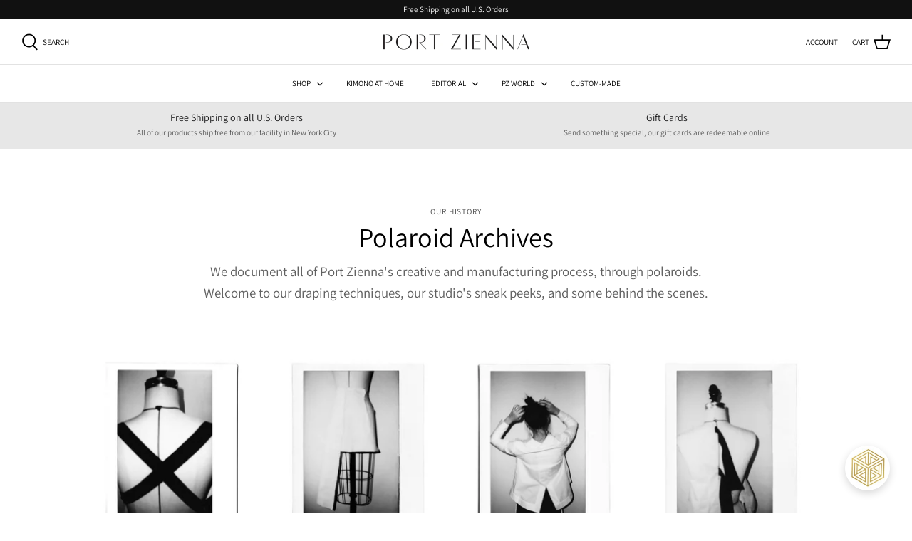

--- FILE ---
content_type: text/html; charset=utf-8
request_url: https://www.portzienna.com/pages/polaroids
body_size: 30040
content:
<!DOCTYPE html>
<html class="no-js" lang="en">
<head>
  <!-- Symmetry 4.11.7 -->

  <link rel="preload" href="//www.portzienna.com/cdn/shop/t/2/assets/styles.css?v=42459562122949526041759331642" as="style">
  <meta charset="utf-8" />
<meta name="viewport" content="width=device-width,initial-scale=1.0" />
<meta http-equiv="X-UA-Compatible" content="IE=edge">

<link rel="preconnect" href="https://cdn.shopify.com" crossorigin>
<link rel="preconnect" href="https://fonts.shopify.com" crossorigin>
<link rel="preconnect" href="https://monorail-edge.shopifysvc.com"><link rel="preload" as="font" href="//www.portzienna.com/cdn/fonts/assistant/assistant_n4.9120912a469cad1cc292572851508ca49d12e768.woff2" type="font/woff2" crossorigin>
<link rel="preload" as="font" href="//www.portzienna.com/cdn/fonts/assistant/assistant_n4.9120912a469cad1cc292572851508ca49d12e768.woff2" type="font/woff2" crossorigin>
<link rel="preload" as="font" href="//www.portzienna.com/cdn/fonts/assistant/assistant_n4.9120912a469cad1cc292572851508ca49d12e768.woff2" type="font/woff2" crossorigin>
<link rel="preload" as="font" href="//www.portzienna.com/cdn/fonts/jost/jost_n4.d47a1b6347ce4a4c9f437608011273009d91f2b7.woff2" type="font/woff2" crossorigin><link rel="preload" as="font" href="//www.portzienna.com/cdn/fonts/assistant/assistant_n7.bf44452348ec8b8efa3aa3068825305886b1c83c.woff2" type="font/woff2" crossorigin><link rel="preload" href="//www.portzienna.com/cdn/shop/t/2/assets/vendor.js?v=105202062377205878661615249157" as="script">
<link rel="preload" href="//www.portzienna.com/cdn/shop/t/2/assets/theme.js?v=17580426266284000691615859444" as="script"><link rel="canonical" href="https://www.portzienna.com/pages/polaroids" /><meta name="description" content="Port Zienna Polaroid Archives: Our History. We document all of Port Zienna&#39;s creative and manufacturing process, through polaroids. Welcome to our draping techniques, our studio&#39;s sneak peeks, and some behind the scenes.">
  <meta name="theme-color" content="#000000">

  <title>
    Polaroids | Port Zienna
  </title>

  


<meta property="og:site_name" content="Port Zienna">
<meta property="og:url" content="https://www.portzienna.com/pages/polaroids">
<meta property="og:title" content="Polaroids | Port Zienna">
<meta property="og:type" content="website">
<meta property="og:description" content="Port Zienna Polaroid Archives: Our History. We document all of Port Zienna&#39;s creative and manufacturing process, through polaroids. Welcome to our draping techniques, our studio&#39;s sneak peeks, and some behind the scenes.">

<meta property="og:image" content="http://www.portzienna.com/cdn/shop/files/PortZienna_Logo_Hi-Res_1200x1200.jpg?v=1615249231">
    <meta property="og:image:width" content="1200">
    <meta property="og:image:height" content="628">
<meta property="og:image:secure_url" content="https://www.portzienna.com/cdn/shop/files/PortZienna_Logo_Hi-Res_1200x1200.jpg?v=1615249231">


  <meta name="twitter:site" content="@portzienna">

<meta name="twitter:card" content="summary_large_image">
<meta name="twitter:title" content="Polaroids | Port Zienna">
<meta name="twitter:description" content="Port Zienna Polaroid Archives: Our History. We document all of Port Zienna&#39;s creative and manufacturing process, through polaroids. Welcome to our draping techniques, our studio&#39;s sneak peeks, and some behind the scenes.">


  <link href="//www.portzienna.com/cdn/shop/t/2/assets/styles.css?v=42459562122949526041759331642" rel="stylesheet" type="text/css" media="all" />

  <script>
    window.theme = window.theme || {};
    theme.money_format = "${{amount}}";
    theme.strings = {
      previous: "Previous",
      next: "Next",
      addressError: "Error looking up that address",
      addressNoResults: "No results for that address",
      addressQueryLimit: "You have exceeded the Google API usage limit. Consider upgrading to a \u003ca href=\"https:\/\/developers.google.com\/maps\/premium\/usage-limits\"\u003ePremium Plan\u003c\/a\u003e.",
      authError: "There was a problem authenticating your Google Maps API Key.",
      icon_labels_left: "Left",
      icon_labels_right: "Right",
      icon_labels_down: "Down",
      icon_labels_close: "Close",
      cart_terms_confirmation: "You must agree to the terms and conditions before continuing.",
      products_listing_from: "From",
      layout_live_search_see_all: "See all results",
      products_product_add_to_cart: "Add to Cart",
      products_variant_no_stock: "Sold out",
      products_variant_non_existent: "Unavailable",
      onlyXLeft: "[[ quantity ]] in stock",
      products_product_unit_price_separator: " \/ ",
      general_navigation_menu_toggle_aria_label: "Toggle menu",
      products_added_notification_title: "Just added",
      products_added_notification_item: "Item",
      products_added_notification_unit_price: "Item price",
      products_added_notification_quantity: "Qty",
      products_added_notification_total_price: "Total price",
      products_added_notification_shipping_note: "Excl. shipping",
      products_added_notification_keep_shopping: "Keep Shopping",
      products_added_notification_cart: "Cart",
      products_product_adding_to_cart: "Adding",
      products_product_added_to_cart: "Added to cart",
      products_added_notification_subtotal: "Subtotal",
      products_labels_sold_out: "Sold Out",
      products_labels_sale: "Sale",
      general_quick_search_pages: "Pages",
      general_quick_search_no_results: "Sorry, we couldn\u0026#39;t find any results"
    };
    theme.routes = {
      search_url: '/search',
      cart_url: '/cart',
      cart_add_url: '/cart/add',
      cart_change_url: '/cart/change'
    };
    theme.settings = {
      cart_type: "drawer",
      prod_thumb_detail_show: true,
      show_size_chart: true
    };
    document.documentElement.className = document.documentElement.className.replace('no-js', '');
  </script>

  <script>window.performance && window.performance.mark && window.performance.mark('shopify.content_for_header.start');</script><meta id="shopify-digital-wallet" name="shopify-digital-wallet" content="/55191044294/digital_wallets/dialog">
<meta name="shopify-checkout-api-token" content="57733083b94e1f7fb124b31669721e4e">
<script async="async" src="/checkouts/internal/preloads.js?locale=en-US"></script>
<link rel="preconnect" href="https://shop.app" crossorigin="anonymous">
<script async="async" src="https://shop.app/checkouts/internal/preloads.js?locale=en-US&shop_id=55191044294" crossorigin="anonymous"></script>
<script id="apple-pay-shop-capabilities" type="application/json">{"shopId":55191044294,"countryCode":"US","currencyCode":"USD","merchantCapabilities":["supports3DS"],"merchantId":"gid:\/\/shopify\/Shop\/55191044294","merchantName":"Port Zienna","requiredBillingContactFields":["postalAddress","email"],"requiredShippingContactFields":["postalAddress","email"],"shippingType":"shipping","supportedNetworks":["visa","masterCard","amex","discover","elo","jcb"],"total":{"type":"pending","label":"Port Zienna","amount":"1.00"},"shopifyPaymentsEnabled":true,"supportsSubscriptions":true}</script>
<script id="shopify-features" type="application/json">{"accessToken":"57733083b94e1f7fb124b31669721e4e","betas":["rich-media-storefront-analytics"],"domain":"www.portzienna.com","predictiveSearch":true,"shopId":55191044294,"locale":"en"}</script>
<script>var Shopify = Shopify || {};
Shopify.shop = "port-zienna.myshopify.com";
Shopify.locale = "en";
Shopify.currency = {"active":"USD","rate":"1.0"};
Shopify.country = "US";
Shopify.theme = {"name":"Symmetry","id":120561434822,"schema_name":"Symmetry","schema_version":"4.11.7","theme_store_id":568,"role":"main"};
Shopify.theme.handle = "null";
Shopify.theme.style = {"id":null,"handle":null};
Shopify.cdnHost = "www.portzienna.com/cdn";
Shopify.routes = Shopify.routes || {};
Shopify.routes.root = "/";</script>
<script type="module">!function(o){(o.Shopify=o.Shopify||{}).modules=!0}(window);</script>
<script>!function(o){function n(){var o=[];function n(){o.push(Array.prototype.slice.apply(arguments))}return n.q=o,n}var t=o.Shopify=o.Shopify||{};t.loadFeatures=n(),t.autoloadFeatures=n()}(window);</script>
<script>
  window.ShopifyPay = window.ShopifyPay || {};
  window.ShopifyPay.apiHost = "shop.app\/pay";
  window.ShopifyPay.redirectState = null;
</script>
<script id="shop-js-analytics" type="application/json">{"pageType":"page"}</script>
<script defer="defer" async type="module" src="//www.portzienna.com/cdn/shopifycloud/shop-js/modules/v2/client.init-shop-cart-sync_DtuiiIyl.en.esm.js"></script>
<script defer="defer" async type="module" src="//www.portzienna.com/cdn/shopifycloud/shop-js/modules/v2/chunk.common_CUHEfi5Q.esm.js"></script>
<script type="module">
  await import("//www.portzienna.com/cdn/shopifycloud/shop-js/modules/v2/client.init-shop-cart-sync_DtuiiIyl.en.esm.js");
await import("//www.portzienna.com/cdn/shopifycloud/shop-js/modules/v2/chunk.common_CUHEfi5Q.esm.js");

  window.Shopify.SignInWithShop?.initShopCartSync?.({"fedCMEnabled":true,"windoidEnabled":true});

</script>
<script>
  window.Shopify = window.Shopify || {};
  if (!window.Shopify.featureAssets) window.Shopify.featureAssets = {};
  window.Shopify.featureAssets['shop-js'] = {"shop-cart-sync":["modules/v2/client.shop-cart-sync_DFoTY42P.en.esm.js","modules/v2/chunk.common_CUHEfi5Q.esm.js"],"init-fed-cm":["modules/v2/client.init-fed-cm_D2UNy1i2.en.esm.js","modules/v2/chunk.common_CUHEfi5Q.esm.js"],"init-shop-email-lookup-coordinator":["modules/v2/client.init-shop-email-lookup-coordinator_BQEe2rDt.en.esm.js","modules/v2/chunk.common_CUHEfi5Q.esm.js"],"shop-cash-offers":["modules/v2/client.shop-cash-offers_3CTtReFF.en.esm.js","modules/v2/chunk.common_CUHEfi5Q.esm.js","modules/v2/chunk.modal_BewljZkx.esm.js"],"shop-button":["modules/v2/client.shop-button_C6oxCjDL.en.esm.js","modules/v2/chunk.common_CUHEfi5Q.esm.js"],"init-windoid":["modules/v2/client.init-windoid_5pix8xhK.en.esm.js","modules/v2/chunk.common_CUHEfi5Q.esm.js"],"avatar":["modules/v2/client.avatar_BTnouDA3.en.esm.js"],"init-shop-cart-sync":["modules/v2/client.init-shop-cart-sync_DtuiiIyl.en.esm.js","modules/v2/chunk.common_CUHEfi5Q.esm.js"],"shop-toast-manager":["modules/v2/client.shop-toast-manager_BYv_8cH1.en.esm.js","modules/v2/chunk.common_CUHEfi5Q.esm.js"],"pay-button":["modules/v2/client.pay-button_FnF9EIkY.en.esm.js","modules/v2/chunk.common_CUHEfi5Q.esm.js"],"shop-login-button":["modules/v2/client.shop-login-button_CH1KUpOf.en.esm.js","modules/v2/chunk.common_CUHEfi5Q.esm.js","modules/v2/chunk.modal_BewljZkx.esm.js"],"init-customer-accounts-sign-up":["modules/v2/client.init-customer-accounts-sign-up_aj7QGgYS.en.esm.js","modules/v2/client.shop-login-button_CH1KUpOf.en.esm.js","modules/v2/chunk.common_CUHEfi5Q.esm.js","modules/v2/chunk.modal_BewljZkx.esm.js"],"init-shop-for-new-customer-accounts":["modules/v2/client.init-shop-for-new-customer-accounts_NbnYRf_7.en.esm.js","modules/v2/client.shop-login-button_CH1KUpOf.en.esm.js","modules/v2/chunk.common_CUHEfi5Q.esm.js","modules/v2/chunk.modal_BewljZkx.esm.js"],"init-customer-accounts":["modules/v2/client.init-customer-accounts_ppedhqCH.en.esm.js","modules/v2/client.shop-login-button_CH1KUpOf.en.esm.js","modules/v2/chunk.common_CUHEfi5Q.esm.js","modules/v2/chunk.modal_BewljZkx.esm.js"],"shop-follow-button":["modules/v2/client.shop-follow-button_CMIBBa6u.en.esm.js","modules/v2/chunk.common_CUHEfi5Q.esm.js","modules/v2/chunk.modal_BewljZkx.esm.js"],"lead-capture":["modules/v2/client.lead-capture_But0hIyf.en.esm.js","modules/v2/chunk.common_CUHEfi5Q.esm.js","modules/v2/chunk.modal_BewljZkx.esm.js"],"checkout-modal":["modules/v2/client.checkout-modal_BBxc70dQ.en.esm.js","modules/v2/chunk.common_CUHEfi5Q.esm.js","modules/v2/chunk.modal_BewljZkx.esm.js"],"shop-login":["modules/v2/client.shop-login_hM3Q17Kl.en.esm.js","modules/v2/chunk.common_CUHEfi5Q.esm.js","modules/v2/chunk.modal_BewljZkx.esm.js"],"payment-terms":["modules/v2/client.payment-terms_CAtGlQYS.en.esm.js","modules/v2/chunk.common_CUHEfi5Q.esm.js","modules/v2/chunk.modal_BewljZkx.esm.js"]};
</script>
<script>(function() {
  var isLoaded = false;
  function asyncLoad() {
    if (isLoaded) return;
    isLoaded = true;
    var urls = ["https:\/\/instafeed.nfcube.com\/cdn\/11c0571524ec4a39afef2984d2dff5e1.js?shop=port-zienna.myshopify.com"];
    for (var i = 0; i < urls.length; i++) {
      var s = document.createElement('script');
      s.type = 'text/javascript';
      s.async = true;
      s.src = urls[i];
      var x = document.getElementsByTagName('script')[0];
      x.parentNode.insertBefore(s, x);
    }
  };
  if(window.attachEvent) {
    window.attachEvent('onload', asyncLoad);
  } else {
    window.addEventListener('load', asyncLoad, false);
  }
})();</script>
<script id="__st">var __st={"a":55191044294,"offset":-18000,"reqid":"1f08de11-35bf-4fb2-ad36-426da2f65138-1766990965","pageurl":"www.portzienna.com\/pages\/polaroids","s":"pages-80154329286","u":"824681a1f9a9","p":"page","rtyp":"page","rid":80154329286};</script>
<script>window.ShopifyPaypalV4VisibilityTracking = true;</script>
<script id="captcha-bootstrap">!function(){'use strict';const t='contact',e='account',n='new_comment',o=[[t,t],['blogs',n],['comments',n],[t,'customer']],c=[[e,'customer_login'],[e,'guest_login'],[e,'recover_customer_password'],[e,'create_customer']],r=t=>t.map((([t,e])=>`form[action*='/${t}']:not([data-nocaptcha='true']) input[name='form_type'][value='${e}']`)).join(','),a=t=>()=>t?[...document.querySelectorAll(t)].map((t=>t.form)):[];function s(){const t=[...o],e=r(t);return a(e)}const i='password',u='form_key',d=['recaptcha-v3-token','g-recaptcha-response','h-captcha-response',i],f=()=>{try{return window.sessionStorage}catch{return}},m='__shopify_v',_=t=>t.elements[u];function p(t,e,n=!1){try{const o=window.sessionStorage,c=JSON.parse(o.getItem(e)),{data:r}=function(t){const{data:e,action:n}=t;return t[m]||n?{data:e,action:n}:{data:t,action:n}}(c);for(const[e,n]of Object.entries(r))t.elements[e]&&(t.elements[e].value=n);n&&o.removeItem(e)}catch(o){console.error('form repopulation failed',{error:o})}}const l='form_type',E='cptcha';function T(t){t.dataset[E]=!0}const w=window,h=w.document,L='Shopify',v='ce_forms',y='captcha';let A=!1;((t,e)=>{const n=(g='f06e6c50-85a8-45c8-87d0-21a2b65856fe',I='https://cdn.shopify.com/shopifycloud/storefront-forms-hcaptcha/ce_storefront_forms_captcha_hcaptcha.v1.5.2.iife.js',D={infoText:'Protected by hCaptcha',privacyText:'Privacy',termsText:'Terms'},(t,e,n)=>{const o=w[L][v],c=o.bindForm;if(c)return c(t,g,e,D).then(n);var r;o.q.push([[t,g,e,D],n]),r=I,A||(h.body.append(Object.assign(h.createElement('script'),{id:'captcha-provider',async:!0,src:r})),A=!0)});var g,I,D;w[L]=w[L]||{},w[L][v]=w[L][v]||{},w[L][v].q=[],w[L][y]=w[L][y]||{},w[L][y].protect=function(t,e){n(t,void 0,e),T(t)},Object.freeze(w[L][y]),function(t,e,n,w,h,L){const[v,y,A,g]=function(t,e,n){const i=e?o:[],u=t?c:[],d=[...i,...u],f=r(d),m=r(i),_=r(d.filter((([t,e])=>n.includes(e))));return[a(f),a(m),a(_),s()]}(w,h,L),I=t=>{const e=t.target;return e instanceof HTMLFormElement?e:e&&e.form},D=t=>v().includes(t);t.addEventListener('submit',(t=>{const e=I(t);if(!e)return;const n=D(e)&&!e.dataset.hcaptchaBound&&!e.dataset.recaptchaBound,o=_(e),c=g().includes(e)&&(!o||!o.value);(n||c)&&t.preventDefault(),c&&!n&&(function(t){try{if(!f())return;!function(t){const e=f();if(!e)return;const n=_(t);if(!n)return;const o=n.value;o&&e.removeItem(o)}(t);const e=Array.from(Array(32),(()=>Math.random().toString(36)[2])).join('');!function(t,e){_(t)||t.append(Object.assign(document.createElement('input'),{type:'hidden',name:u})),t.elements[u].value=e}(t,e),function(t,e){const n=f();if(!n)return;const o=[...t.querySelectorAll(`input[type='${i}']`)].map((({name:t})=>t)),c=[...d,...o],r={};for(const[a,s]of new FormData(t).entries())c.includes(a)||(r[a]=s);n.setItem(e,JSON.stringify({[m]:1,action:t.action,data:r}))}(t,e)}catch(e){console.error('failed to persist form',e)}}(e),e.submit())}));const S=(t,e)=>{t&&!t.dataset[E]&&(n(t,e.some((e=>e===t))),T(t))};for(const o of['focusin','change'])t.addEventListener(o,(t=>{const e=I(t);D(e)&&S(e,y())}));const B=e.get('form_key'),M=e.get(l),P=B&&M;t.addEventListener('DOMContentLoaded',(()=>{const t=y();if(P)for(const e of t)e.elements[l].value===M&&p(e,B);[...new Set([...A(),...v().filter((t=>'true'===t.dataset.shopifyCaptcha))])].forEach((e=>S(e,t)))}))}(h,new URLSearchParams(w.location.search),n,t,e,['guest_login'])})(!0,!1)}();</script>
<script integrity="sha256-4kQ18oKyAcykRKYeNunJcIwy7WH5gtpwJnB7kiuLZ1E=" data-source-attribution="shopify.loadfeatures" defer="defer" src="//www.portzienna.com/cdn/shopifycloud/storefront/assets/storefront/load_feature-a0a9edcb.js" crossorigin="anonymous"></script>
<script crossorigin="anonymous" defer="defer" src="//www.portzienna.com/cdn/shopifycloud/storefront/assets/shopify_pay/storefront-65b4c6d7.js?v=20250812"></script>
<script data-source-attribution="shopify.dynamic_checkout.dynamic.init">var Shopify=Shopify||{};Shopify.PaymentButton=Shopify.PaymentButton||{isStorefrontPortableWallets:!0,init:function(){window.Shopify.PaymentButton.init=function(){};var t=document.createElement("script");t.src="https://www.portzienna.com/cdn/shopifycloud/portable-wallets/latest/portable-wallets.en.js",t.type="module",document.head.appendChild(t)}};
</script>
<script data-source-attribution="shopify.dynamic_checkout.buyer_consent">
  function portableWalletsHideBuyerConsent(e){var t=document.getElementById("shopify-buyer-consent"),n=document.getElementById("shopify-subscription-policy-button");t&&n&&(t.classList.add("hidden"),t.setAttribute("aria-hidden","true"),n.removeEventListener("click",e))}function portableWalletsShowBuyerConsent(e){var t=document.getElementById("shopify-buyer-consent"),n=document.getElementById("shopify-subscription-policy-button");t&&n&&(t.classList.remove("hidden"),t.removeAttribute("aria-hidden"),n.addEventListener("click",e))}window.Shopify?.PaymentButton&&(window.Shopify.PaymentButton.hideBuyerConsent=portableWalletsHideBuyerConsent,window.Shopify.PaymentButton.showBuyerConsent=portableWalletsShowBuyerConsent);
</script>
<script data-source-attribution="shopify.dynamic_checkout.cart.bootstrap">document.addEventListener("DOMContentLoaded",(function(){function t(){return document.querySelector("shopify-accelerated-checkout-cart, shopify-accelerated-checkout")}if(t())Shopify.PaymentButton.init();else{new MutationObserver((function(e,n){t()&&(Shopify.PaymentButton.init(),n.disconnect())})).observe(document.body,{childList:!0,subtree:!0})}}));
</script>
<link id="shopify-accelerated-checkout-styles" rel="stylesheet" media="screen" href="https://www.portzienna.com/cdn/shopifycloud/portable-wallets/latest/accelerated-checkout-backwards-compat.css" crossorigin="anonymous">
<style id="shopify-accelerated-checkout-cart">
        #shopify-buyer-consent {
  margin-top: 1em;
  display: inline-block;
  width: 100%;
}

#shopify-buyer-consent.hidden {
  display: none;
}

#shopify-subscription-policy-button {
  background: none;
  border: none;
  padding: 0;
  text-decoration: underline;
  font-size: inherit;
  cursor: pointer;
}

#shopify-subscription-policy-button::before {
  box-shadow: none;
}

      </style>

<script>window.performance && window.performance.mark && window.performance.mark('shopify.content_for_header.end');</script>
  
<!-- Start of Judge.me Core -->
<link rel="dns-prefetch" href="https://cdn.judge.me/">
<script data-cfasync='false' class='jdgm-settings-script'>window.jdgmSettings={"pagination":5,"disable_web_reviews":false,"badge_no_review_text":"No reviews","badge_n_reviews_text":"{{ n }} review/reviews","hide_badge_preview_if_no_reviews":true,"badge_hide_text":false,"enforce_center_preview_badge":false,"widget_title":"Customer Reviews","widget_open_form_text":"Write a review","widget_close_form_text":"Cancel review","widget_refresh_page_text":"Refresh page","widget_summary_text":"Based on {{ number_of_reviews }} review/reviews","widget_no_review_text":"Be the first to write a review","widget_name_field_text":"Name","widget_verified_name_field_text":"Verified Name (public)","widget_name_placeholder_text":"Enter your name (public)","widget_required_field_error_text":"This field is required.","widget_email_field_text":"Email","widget_verified_email_field_text":"Verified Email (private, can not be edited)","widget_email_placeholder_text":"Enter your email (private)","widget_email_field_error_text":"Please enter a valid email address.","widget_rating_field_text":"Rating","widget_review_title_field_text":"Review Title","widget_review_title_placeholder_text":"Give your review a title","widget_review_body_field_text":"Review","widget_review_body_placeholder_text":"Write your comments here","widget_pictures_field_text":"Picture/Video (optional)","widget_submit_review_text":"Submit Review","widget_submit_verified_review_text":"Submit Verified Review","widget_submit_success_msg_with_auto_publish":"Thank you! Please refresh the page in a few moments to see your review. You can remove or edit your review by logging into \u003ca href='https://judge.me/login' target='_blank' rel='nofollow noopener'\u003eJudge.me\u003c/a\u003e","widget_submit_success_msg_no_auto_publish":"Thank you! Your review will be published as soon as it is approved by the shop admin. You can remove or edit your review by logging into \u003ca href='https://judge.me/login' target='_blank' rel='nofollow noopener'\u003eJudge.me\u003c/a\u003e","widget_show_default_reviews_out_of_total_text":"Showing {{ n_reviews_shown }} out of {{ n_reviews }} reviews.","widget_show_all_link_text":"Show all","widget_show_less_link_text":"Show less","widget_author_said_text":"{{ reviewer_name }} said:","widget_days_text":"{{ n }} days ago","widget_weeks_text":"{{ n }} week/weeks ago","widget_months_text":"{{ n }} month/months ago","widget_years_text":"{{ n }} year/years ago","widget_yesterday_text":"Yesterday","widget_today_text":"Today","widget_replied_text":"\u003e\u003e {{ shop_name }} replied:","widget_read_more_text":"Read more","widget_rating_filter_see_all_text":"See all reviews","widget_sorting_most_recent_text":"Most Recent","widget_sorting_highest_rating_text":"Highest Rating","widget_sorting_lowest_rating_text":"Lowest Rating","widget_sorting_with_pictures_text":"Only Pictures","widget_sorting_most_helpful_text":"Most Helpful","widget_open_question_form_text":"Ask a question","widget_reviews_subtab_text":"Reviews","widget_questions_subtab_text":"Questions","widget_question_label_text":"Question","widget_answer_label_text":"Answer","widget_question_placeholder_text":"Write your question here","widget_submit_question_text":"Submit Question","widget_question_submit_success_text":"Thank you for your question! We will notify you once it gets answered.","verified_badge_text":"Verified","verified_badge_placement":"left-of-reviewer-name","widget_hide_border":false,"widget_social_share":false,"all_reviews_include_out_of_store_products":true,"all_reviews_out_of_store_text":"(out of store)","all_reviews_product_name_prefix_text":"about","enable_review_pictures":false,"widget_product_reviews_subtab_text":"Product Reviews","widget_shop_reviews_subtab_text":"Shop Reviews","widget_sorting_pictures_first_text":"Pictures First","floating_tab_button_name":"★ Judge.me Reviews","floating_tab_title":"Let customers speak for us","floating_tab_url":"https://www.portzienna.com/pages/reviews","all_reviews_text_badge_text":"Customers rate us {{ shop.metafields.judgeme.all_reviews_rating | round: 1 }}/5 based on {{ shop.metafields.judgeme.all_reviews_count }} reviews.","all_reviews_text_badge_url":"https://www.portzienna.com/pages/reviews","featured_carousel_title":"Let customers speak for us","featured_carousel_count_text":"from {{ n }} reviews","featured_carousel_url":"https://www.portzienna.com/pages/reviews","verified_count_badge_url":"https://www.portzienna.com/pages/reviews","picture_reminder_submit_button":"Upload Pictures","widget_sorting_videos_first_text":"Videos First","widget_review_pending_text":"Pending","remove_microdata_snippet":false,"preview_badge_no_question_text":"No questions","preview_badge_n_question_text":"{{ number_of_questions }} question/questions","widget_search_bar_placeholder":"Search reviews","widget_sorting_verified_only_text":"Verified only","all_reviews_page_load_more_text":"Load More Reviews","widget_public_name_text":"displayed publicly like","default_reviewer_name_has_non_latin":true,"widget_reviewer_anonymous":"Anonymous","medals_widget_title":"Judge.me Review Medals","widget_invalid_yt_video_url_error_text":"Not a YouTube video URL","widget_max_length_field_error_text":"Please enter no more than {0} characters.","widget_load_with_code_splitting":true,"widget_ugc_title":"Made by us, Shared by you","widget_ugc_subtitle":"Tag us to see your picture featured in our page","widget_ugc_primary_button_text":"Buy Now","widget_ugc_secondary_button_text":"Load More","widget_ugc_reviews_button_text":"View Reviews","widget_rating_metafield_value_type":true,"widget_summary_average_rating_text":"{{ average_rating }} out of 5","widget_media_grid_title":"Customer photos \u0026 videos","widget_media_grid_see_more_text":"See more","widget_verified_by_judgeme_text":"Verified by Judge.me","widget_verified_by_judgeme_text_in_store_medals":"Verified by Judge.me","widget_media_field_exceed_quantity_message":"Sorry, we can only accept {{ max_media }} for one review.","widget_media_field_exceed_limit_message":"{{ file_name }} is too large, please select a {{ media_type }} less than {{ size_limit }}MB.","widget_review_submitted_text":"Review Submitted!","widget_question_submitted_text":"Question Submitted!","widget_close_form_text_question":"Cancel","widget_write_your_answer_here_text":"Write your answer here","widget_show_collected_by_judgeme":false,"widget_collected_by_judgeme_text":"collected by Judge.me","widget_load_more_text":"Load More","widget_full_review_text":"Full Review","widget_read_more_reviews_text":"Read More Reviews","widget_read_questions_text":"Read Questions","widget_questions_and_answers_text":"Questions \u0026 Answers","widget_verified_by_text":"Verified by","widget_number_of_reviews_text":"{{ number_of_reviews }} reviews","widget_back_button_text":"Back","widget_next_button_text":"Next","custom_forms_style":"vertical","review_widget_best_location":true,"platform":"shopify","branding_url":"https://judge.me/reviews","branding_text":"Powered by Judge.me","locale":"en","reply_name":"Port Zienna","widget_version":"2.1","footer":true,"autopublish":true,"review_dates":true,"enable_custom_form":false};</script> <style class='jdgm-settings-style'>.jdgm-xx{left:0}.jdgm-prev-badge[data-average-rating='0.00']{display:none !important}.jdgm-author-all-initials{display:none !important}.jdgm-author-last-initial{display:none !important}.jdgm-rev-widg__title{visibility:hidden}.jdgm-rev-widg__summary-text{visibility:hidden}.jdgm-prev-badge__text{visibility:hidden}.jdgm-rev__replier:before{content:'portzienna.com'}.jdgm-rev__prod-link-prefix:before{content:'about'}.jdgm-rev__out-of-store-text:before{content:'(out of store)'}@media only screen and (min-width: 768px){.jdgm-rev__pics .jdgm-rev_all-rev-page-picture-separator,.jdgm-rev__pics .jdgm-rev__product-picture{display:none}}@media only screen and (max-width: 768px){.jdgm-rev__pics .jdgm-rev_all-rev-page-picture-separator,.jdgm-rev__pics .jdgm-rev__product-picture{display:none}}.jdgm-preview-badge[data-template="product"]{display:none !important}.jdgm-preview-badge[data-template="collection"]{display:none !important}.jdgm-preview-badge[data-template="index"]{display:none !important}.jdgm-verified-count-badget[data-from-snippet="true"]{display:none !important}.jdgm-carousel-wrapper[data-from-snippet="true"]{display:none !important}.jdgm-all-reviews-text[data-from-snippet="true"]{display:none !important}.jdgm-medals-section[data-from-snippet="true"]{display:none !important}.jdgm-ugc-media-wrapper[data-from-snippet="true"]{display:none !important}
</style>

  
  
  
  <style class='jdgm-miracle-styles'>
  @-webkit-keyframes jdgm-spin{0%{-webkit-transform:rotate(0deg);-ms-transform:rotate(0deg);transform:rotate(0deg)}100%{-webkit-transform:rotate(359deg);-ms-transform:rotate(359deg);transform:rotate(359deg)}}@keyframes jdgm-spin{0%{-webkit-transform:rotate(0deg);-ms-transform:rotate(0deg);transform:rotate(0deg)}100%{-webkit-transform:rotate(359deg);-ms-transform:rotate(359deg);transform:rotate(359deg)}}@font-face{font-family:'JudgemeStar';src:url("[data-uri]") format("woff");font-weight:normal;font-style:normal}.jdgm-star{font-family:'JudgemeStar';display:inline !important;text-decoration:none !important;padding:0 4px 0 0 !important;margin:0 !important;font-weight:bold;opacity:1;-webkit-font-smoothing:antialiased;-moz-osx-font-smoothing:grayscale}.jdgm-star:hover{opacity:1}.jdgm-star:last-of-type{padding:0 !important}.jdgm-star.jdgm--on:before{content:"\e000"}.jdgm-star.jdgm--off:before{content:"\e001"}.jdgm-star.jdgm--half:before{content:"\e002"}.jdgm-widget *{margin:0;line-height:1.4;-webkit-box-sizing:border-box;-moz-box-sizing:border-box;box-sizing:border-box;-webkit-overflow-scrolling:touch}.jdgm-hidden{display:none !important;visibility:hidden !important}.jdgm-temp-hidden{display:none}.jdgm-spinner{width:40px;height:40px;margin:auto;border-radius:50%;border-top:2px solid #eee;border-right:2px solid #eee;border-bottom:2px solid #eee;border-left:2px solid #ccc;-webkit-animation:jdgm-spin 0.8s infinite linear;animation:jdgm-spin 0.8s infinite linear}.jdgm-prev-badge{display:block !important}

</style>


  
  
   


<script data-cfasync='false' class='jdgm-script'>
!function(e){window.jdgm=window.jdgm||{},jdgm.CDN_HOST="https://cdn.judge.me/",
jdgm.docReady=function(d){(e.attachEvent?"complete"===e.readyState:"loading"!==e.readyState)?
setTimeout(d,0):e.addEventListener("DOMContentLoaded",d)},jdgm.loadCSS=function(d,t,o,s){
!o&&jdgm.loadCSS.requestedUrls.indexOf(d)>=0||(jdgm.loadCSS.requestedUrls.push(d),
(s=e.createElement("link")).rel="stylesheet",s.class="jdgm-stylesheet",s.media="nope!",
s.href=d,s.onload=function(){this.media="all",t&&setTimeout(t)},e.body.appendChild(s))},
jdgm.loadCSS.requestedUrls=[],jdgm.docReady(function(){(window.jdgmLoadCSS||e.querySelectorAll(
".jdgm-widget, .jdgm-all-reviews-page").length>0)&&(jdgmSettings.widget_load_with_code_splitting?
parseFloat(jdgmSettings.widget_version)>=3?jdgm.loadCSS(jdgm.CDN_HOST+"widget_v3/base.css"):
jdgm.loadCSS(jdgm.CDN_HOST+"widget/base.css"):jdgm.loadCSS(jdgm.CDN_HOST+"shopify_v2.css"))})}(document);
</script>
<script async data-cfasync="false" type="text/javascript" src="https://cdn.judge.me/loader.js"></script>

<noscript><link rel="stylesheet" type="text/css" media="all" href="https://cdn.judge.me/shopify_v2.css"></noscript>
<!-- End of Judge.me Core -->



<link href="https://monorail-edge.shopifysvc.com" rel="dns-prefetch">
<script>(function(){if ("sendBeacon" in navigator && "performance" in window) {try {var session_token_from_headers = performance.getEntriesByType('navigation')[0].serverTiming.find(x => x.name == '_s').description;} catch {var session_token_from_headers = undefined;}var session_cookie_matches = document.cookie.match(/_shopify_s=([^;]*)/);var session_token_from_cookie = session_cookie_matches && session_cookie_matches.length === 2 ? session_cookie_matches[1] : "";var session_token = session_token_from_headers || session_token_from_cookie || "";function handle_abandonment_event(e) {var entries = performance.getEntries().filter(function(entry) {return /monorail-edge.shopifysvc.com/.test(entry.name);});if (!window.abandonment_tracked && entries.length === 0) {window.abandonment_tracked = true;var currentMs = Date.now();var navigation_start = performance.timing.navigationStart;var payload = {shop_id: 55191044294,url: window.location.href,navigation_start,duration: currentMs - navigation_start,session_token,page_type: "page"};window.navigator.sendBeacon("https://monorail-edge.shopifysvc.com/v1/produce", JSON.stringify({schema_id: "online_store_buyer_site_abandonment/1.1",payload: payload,metadata: {event_created_at_ms: currentMs,event_sent_at_ms: currentMs}}));}}window.addEventListener('pagehide', handle_abandonment_event);}}());</script>
<script id="web-pixels-manager-setup">(function e(e,d,r,n,o){if(void 0===o&&(o={}),!Boolean(null===(a=null===(i=window.Shopify)||void 0===i?void 0:i.analytics)||void 0===a?void 0:a.replayQueue)){var i,a;window.Shopify=window.Shopify||{};var t=window.Shopify;t.analytics=t.analytics||{};var s=t.analytics;s.replayQueue=[],s.publish=function(e,d,r){return s.replayQueue.push([e,d,r]),!0};try{self.performance.mark("wpm:start")}catch(e){}var l=function(){var e={modern:/Edge?\/(1{2}[4-9]|1[2-9]\d|[2-9]\d{2}|\d{4,})\.\d+(\.\d+|)|Firefox\/(1{2}[4-9]|1[2-9]\d|[2-9]\d{2}|\d{4,})\.\d+(\.\d+|)|Chrom(ium|e)\/(9{2}|\d{3,})\.\d+(\.\d+|)|(Maci|X1{2}).+ Version\/(15\.\d+|(1[6-9]|[2-9]\d|\d{3,})\.\d+)([,.]\d+|)( \(\w+\)|)( Mobile\/\w+|) Safari\/|Chrome.+OPR\/(9{2}|\d{3,})\.\d+\.\d+|(CPU[ +]OS|iPhone[ +]OS|CPU[ +]iPhone|CPU IPhone OS|CPU iPad OS)[ +]+(15[._]\d+|(1[6-9]|[2-9]\d|\d{3,})[._]\d+)([._]\d+|)|Android:?[ /-](13[3-9]|1[4-9]\d|[2-9]\d{2}|\d{4,})(\.\d+|)(\.\d+|)|Android.+Firefox\/(13[5-9]|1[4-9]\d|[2-9]\d{2}|\d{4,})\.\d+(\.\d+|)|Android.+Chrom(ium|e)\/(13[3-9]|1[4-9]\d|[2-9]\d{2}|\d{4,})\.\d+(\.\d+|)|SamsungBrowser\/([2-9]\d|\d{3,})\.\d+/,legacy:/Edge?\/(1[6-9]|[2-9]\d|\d{3,})\.\d+(\.\d+|)|Firefox\/(5[4-9]|[6-9]\d|\d{3,})\.\d+(\.\d+|)|Chrom(ium|e)\/(5[1-9]|[6-9]\d|\d{3,})\.\d+(\.\d+|)([\d.]+$|.*Safari\/(?![\d.]+ Edge\/[\d.]+$))|(Maci|X1{2}).+ Version\/(10\.\d+|(1[1-9]|[2-9]\d|\d{3,})\.\d+)([,.]\d+|)( \(\w+\)|)( Mobile\/\w+|) Safari\/|Chrome.+OPR\/(3[89]|[4-9]\d|\d{3,})\.\d+\.\d+|(CPU[ +]OS|iPhone[ +]OS|CPU[ +]iPhone|CPU IPhone OS|CPU iPad OS)[ +]+(10[._]\d+|(1[1-9]|[2-9]\d|\d{3,})[._]\d+)([._]\d+|)|Android:?[ /-](13[3-9]|1[4-9]\d|[2-9]\d{2}|\d{4,})(\.\d+|)(\.\d+|)|Mobile Safari.+OPR\/([89]\d|\d{3,})\.\d+\.\d+|Android.+Firefox\/(13[5-9]|1[4-9]\d|[2-9]\d{2}|\d{4,})\.\d+(\.\d+|)|Android.+Chrom(ium|e)\/(13[3-9]|1[4-9]\d|[2-9]\d{2}|\d{4,})\.\d+(\.\d+|)|Android.+(UC? ?Browser|UCWEB|U3)[ /]?(15\.([5-9]|\d{2,})|(1[6-9]|[2-9]\d|\d{3,})\.\d+)\.\d+|SamsungBrowser\/(5\.\d+|([6-9]|\d{2,})\.\d+)|Android.+MQ{2}Browser\/(14(\.(9|\d{2,})|)|(1[5-9]|[2-9]\d|\d{3,})(\.\d+|))(\.\d+|)|K[Aa][Ii]OS\/(3\.\d+|([4-9]|\d{2,})\.\d+)(\.\d+|)/},d=e.modern,r=e.legacy,n=navigator.userAgent;return n.match(d)?"modern":n.match(r)?"legacy":"unknown"}(),u="modern"===l?"modern":"legacy",c=(null!=n?n:{modern:"",legacy:""})[u],f=function(e){return[e.baseUrl,"/wpm","/b",e.hashVersion,"modern"===e.buildTarget?"m":"l",".js"].join("")}({baseUrl:d,hashVersion:r,buildTarget:u}),m=function(e){var d=e.version,r=e.bundleTarget,n=e.surface,o=e.pageUrl,i=e.monorailEndpoint;return{emit:function(e){var a=e.status,t=e.errorMsg,s=(new Date).getTime(),l=JSON.stringify({metadata:{event_sent_at_ms:s},events:[{schema_id:"web_pixels_manager_load/3.1",payload:{version:d,bundle_target:r,page_url:o,status:a,surface:n,error_msg:t},metadata:{event_created_at_ms:s}}]});if(!i)return console&&console.warn&&console.warn("[Web Pixels Manager] No Monorail endpoint provided, skipping logging."),!1;try{return self.navigator.sendBeacon.bind(self.navigator)(i,l)}catch(e){}var u=new XMLHttpRequest;try{return u.open("POST",i,!0),u.setRequestHeader("Content-Type","text/plain"),u.send(l),!0}catch(e){return console&&console.warn&&console.warn("[Web Pixels Manager] Got an unhandled error while logging to Monorail."),!1}}}}({version:r,bundleTarget:l,surface:e.surface,pageUrl:self.location.href,monorailEndpoint:e.monorailEndpoint});try{o.browserTarget=l,function(e){var d=e.src,r=e.async,n=void 0===r||r,o=e.onload,i=e.onerror,a=e.sri,t=e.scriptDataAttributes,s=void 0===t?{}:t,l=document.createElement("script"),u=document.querySelector("head"),c=document.querySelector("body");if(l.async=n,l.src=d,a&&(l.integrity=a,l.crossOrigin="anonymous"),s)for(var f in s)if(Object.prototype.hasOwnProperty.call(s,f))try{l.dataset[f]=s[f]}catch(e){}if(o&&l.addEventListener("load",o),i&&l.addEventListener("error",i),u)u.appendChild(l);else{if(!c)throw new Error("Did not find a head or body element to append the script");c.appendChild(l)}}({src:f,async:!0,onload:function(){if(!function(){var e,d;return Boolean(null===(d=null===(e=window.Shopify)||void 0===e?void 0:e.analytics)||void 0===d?void 0:d.initialized)}()){var d=window.webPixelsManager.init(e)||void 0;if(d){var r=window.Shopify.analytics;r.replayQueue.forEach((function(e){var r=e[0],n=e[1],o=e[2];d.publishCustomEvent(r,n,o)})),r.replayQueue=[],r.publish=d.publishCustomEvent,r.visitor=d.visitor,r.initialized=!0}}},onerror:function(){return m.emit({status:"failed",errorMsg:"".concat(f," has failed to load")})},sri:function(e){var d=/^sha384-[A-Za-z0-9+/=]+$/;return"string"==typeof e&&d.test(e)}(c)?c:"",scriptDataAttributes:o}),m.emit({status:"loading"})}catch(e){m.emit({status:"failed",errorMsg:(null==e?void 0:e.message)||"Unknown error"})}}})({shopId: 55191044294,storefrontBaseUrl: "https://www.portzienna.com",extensionsBaseUrl: "https://extensions.shopifycdn.com/cdn/shopifycloud/web-pixels-manager",monorailEndpoint: "https://monorail-edge.shopifysvc.com/unstable/produce_batch",surface: "storefront-renderer",enabledBetaFlags: ["2dca8a86","a0d5f9d2"],webPixelsConfigList: [{"id":"881262790","configuration":"{\"webPixelName\":\"Judge.me\"}","eventPayloadVersion":"v1","runtimeContext":"STRICT","scriptVersion":"34ad157958823915625854214640f0bf","type":"APP","apiClientId":683015,"privacyPurposes":["ANALYTICS"],"dataSharingAdjustments":{"protectedCustomerApprovalScopes":["read_customer_email","read_customer_name","read_customer_personal_data","read_customer_phone"]}},{"id":"847478982","configuration":"{\"tagID\":\"2612668370220\"}","eventPayloadVersion":"v1","runtimeContext":"STRICT","scriptVersion":"18031546ee651571ed29edbe71a3550b","type":"APP","apiClientId":3009811,"privacyPurposes":["ANALYTICS","MARKETING","SALE_OF_DATA"],"dataSharingAdjustments":{"protectedCustomerApprovalScopes":["read_customer_address","read_customer_email","read_customer_name","read_customer_personal_data","read_customer_phone"]}},{"id":"148242630","configuration":"{\"pixel_id\":\"445538129146277\",\"pixel_type\":\"facebook_pixel\",\"metaapp_system_user_token\":\"-\"}","eventPayloadVersion":"v1","runtimeContext":"OPEN","scriptVersion":"ca16bc87fe92b6042fbaa3acc2fbdaa6","type":"APP","apiClientId":2329312,"privacyPurposes":["ANALYTICS","MARKETING","SALE_OF_DATA"],"dataSharingAdjustments":{"protectedCustomerApprovalScopes":["read_customer_address","read_customer_email","read_customer_name","read_customer_personal_data","read_customer_phone"]}},{"id":"94437574","eventPayloadVersion":"v1","runtimeContext":"LAX","scriptVersion":"1","type":"CUSTOM","privacyPurposes":["ANALYTICS"],"name":"Google Analytics tag (migrated)"},{"id":"shopify-app-pixel","configuration":"{}","eventPayloadVersion":"v1","runtimeContext":"STRICT","scriptVersion":"0450","apiClientId":"shopify-pixel","type":"APP","privacyPurposes":["ANALYTICS","MARKETING"]},{"id":"shopify-custom-pixel","eventPayloadVersion":"v1","runtimeContext":"LAX","scriptVersion":"0450","apiClientId":"shopify-pixel","type":"CUSTOM","privacyPurposes":["ANALYTICS","MARKETING"]}],isMerchantRequest: false,initData: {"shop":{"name":"Port Zienna","paymentSettings":{"currencyCode":"USD"},"myshopifyDomain":"port-zienna.myshopify.com","countryCode":"US","storefrontUrl":"https:\/\/www.portzienna.com"},"customer":null,"cart":null,"checkout":null,"productVariants":[],"purchasingCompany":null},},"https://www.portzienna.com/cdn","da62cc92w68dfea28pcf9825a4m392e00d0",{"modern":"","legacy":""},{"shopId":"55191044294","storefrontBaseUrl":"https:\/\/www.portzienna.com","extensionBaseUrl":"https:\/\/extensions.shopifycdn.com\/cdn\/shopifycloud\/web-pixels-manager","surface":"storefront-renderer","enabledBetaFlags":"[\"2dca8a86\", \"a0d5f9d2\"]","isMerchantRequest":"false","hashVersion":"da62cc92w68dfea28pcf9825a4m392e00d0","publish":"custom","events":"[[\"page_viewed\",{}]]"});</script><script>
  window.ShopifyAnalytics = window.ShopifyAnalytics || {};
  window.ShopifyAnalytics.meta = window.ShopifyAnalytics.meta || {};
  window.ShopifyAnalytics.meta.currency = 'USD';
  var meta = {"page":{"pageType":"page","resourceType":"page","resourceId":80154329286,"requestId":"1f08de11-35bf-4fb2-ad36-426da2f65138-1766990965"}};
  for (var attr in meta) {
    window.ShopifyAnalytics.meta[attr] = meta[attr];
  }
</script>
<script class="analytics">
  (function () {
    var customDocumentWrite = function(content) {
      var jquery = null;

      if (window.jQuery) {
        jquery = window.jQuery;
      } else if (window.Checkout && window.Checkout.$) {
        jquery = window.Checkout.$;
      }

      if (jquery) {
        jquery('body').append(content);
      }
    };

    var hasLoggedConversion = function(token) {
      if (token) {
        return document.cookie.indexOf('loggedConversion=' + token) !== -1;
      }
      return false;
    }

    var setCookieIfConversion = function(token) {
      if (token) {
        var twoMonthsFromNow = new Date(Date.now());
        twoMonthsFromNow.setMonth(twoMonthsFromNow.getMonth() + 2);

        document.cookie = 'loggedConversion=' + token + '; expires=' + twoMonthsFromNow;
      }
    }

    var trekkie = window.ShopifyAnalytics.lib = window.trekkie = window.trekkie || [];
    if (trekkie.integrations) {
      return;
    }
    trekkie.methods = [
      'identify',
      'page',
      'ready',
      'track',
      'trackForm',
      'trackLink'
    ];
    trekkie.factory = function(method) {
      return function() {
        var args = Array.prototype.slice.call(arguments);
        args.unshift(method);
        trekkie.push(args);
        return trekkie;
      };
    };
    for (var i = 0; i < trekkie.methods.length; i++) {
      var key = trekkie.methods[i];
      trekkie[key] = trekkie.factory(key);
    }
    trekkie.load = function(config) {
      trekkie.config = config || {};
      trekkie.config.initialDocumentCookie = document.cookie;
      var first = document.getElementsByTagName('script')[0];
      var script = document.createElement('script');
      script.type = 'text/javascript';
      script.onerror = function(e) {
        var scriptFallback = document.createElement('script');
        scriptFallback.type = 'text/javascript';
        scriptFallback.onerror = function(error) {
                var Monorail = {
      produce: function produce(monorailDomain, schemaId, payload) {
        var currentMs = new Date().getTime();
        var event = {
          schema_id: schemaId,
          payload: payload,
          metadata: {
            event_created_at_ms: currentMs,
            event_sent_at_ms: currentMs
          }
        };
        return Monorail.sendRequest("https://" + monorailDomain + "/v1/produce", JSON.stringify(event));
      },
      sendRequest: function sendRequest(endpointUrl, payload) {
        // Try the sendBeacon API
        if (window && window.navigator && typeof window.navigator.sendBeacon === 'function' && typeof window.Blob === 'function' && !Monorail.isIos12()) {
          var blobData = new window.Blob([payload], {
            type: 'text/plain'
          });

          if (window.navigator.sendBeacon(endpointUrl, blobData)) {
            return true;
          } // sendBeacon was not successful

        } // XHR beacon

        var xhr = new XMLHttpRequest();

        try {
          xhr.open('POST', endpointUrl);
          xhr.setRequestHeader('Content-Type', 'text/plain');
          xhr.send(payload);
        } catch (e) {
          console.log(e);
        }

        return false;
      },
      isIos12: function isIos12() {
        return window.navigator.userAgent.lastIndexOf('iPhone; CPU iPhone OS 12_') !== -1 || window.navigator.userAgent.lastIndexOf('iPad; CPU OS 12_') !== -1;
      }
    };
    Monorail.produce('monorail-edge.shopifysvc.com',
      'trekkie_storefront_load_errors/1.1',
      {shop_id: 55191044294,
      theme_id: 120561434822,
      app_name: "storefront",
      context_url: window.location.href,
      source_url: "//www.portzienna.com/cdn/s/trekkie.storefront.8f32c7f0b513e73f3235c26245676203e1209161.min.js"});

        };
        scriptFallback.async = true;
        scriptFallback.src = '//www.portzienna.com/cdn/s/trekkie.storefront.8f32c7f0b513e73f3235c26245676203e1209161.min.js';
        first.parentNode.insertBefore(scriptFallback, first);
      };
      script.async = true;
      script.src = '//www.portzienna.com/cdn/s/trekkie.storefront.8f32c7f0b513e73f3235c26245676203e1209161.min.js';
      first.parentNode.insertBefore(script, first);
    };
    trekkie.load(
      {"Trekkie":{"appName":"storefront","development":false,"defaultAttributes":{"shopId":55191044294,"isMerchantRequest":null,"themeId":120561434822,"themeCityHash":"3084447940083260241","contentLanguage":"en","currency":"USD","eventMetadataId":"5f3a9dc4-e149-46f7-b7be-739f61575dc0"},"isServerSideCookieWritingEnabled":true,"monorailRegion":"shop_domain","enabledBetaFlags":["65f19447"]},"Session Attribution":{},"S2S":{"facebookCapiEnabled":true,"source":"trekkie-storefront-renderer","apiClientId":580111}}
    );

    var loaded = false;
    trekkie.ready(function() {
      if (loaded) return;
      loaded = true;

      window.ShopifyAnalytics.lib = window.trekkie;

      var originalDocumentWrite = document.write;
      document.write = customDocumentWrite;
      try { window.ShopifyAnalytics.merchantGoogleAnalytics.call(this); } catch(error) {};
      document.write = originalDocumentWrite;

      window.ShopifyAnalytics.lib.page(null,{"pageType":"page","resourceType":"page","resourceId":80154329286,"requestId":"1f08de11-35bf-4fb2-ad36-426da2f65138-1766990965","shopifyEmitted":true});

      var match = window.location.pathname.match(/checkouts\/(.+)\/(thank_you|post_purchase)/)
      var token = match? match[1]: undefined;
      if (!hasLoggedConversion(token)) {
        setCookieIfConversion(token);
        
      }
    });


        var eventsListenerScript = document.createElement('script');
        eventsListenerScript.async = true;
        eventsListenerScript.src = "//www.portzienna.com/cdn/shopifycloud/storefront/assets/shop_events_listener-3da45d37.js";
        document.getElementsByTagName('head')[0].appendChild(eventsListenerScript);

})();</script>
  <script>
  if (!window.ga || (window.ga && typeof window.ga !== 'function')) {
    window.ga = function ga() {
      (window.ga.q = window.ga.q || []).push(arguments);
      if (window.Shopify && window.Shopify.analytics && typeof window.Shopify.analytics.publish === 'function') {
        window.Shopify.analytics.publish("ga_stub_called", {}, {sendTo: "google_osp_migration"});
      }
      console.error("Shopify's Google Analytics stub called with:", Array.from(arguments), "\nSee https://help.shopify.com/manual/promoting-marketing/pixels/pixel-migration#google for more information.");
    };
    if (window.Shopify && window.Shopify.analytics && typeof window.Shopify.analytics.publish === 'function') {
      window.Shopify.analytics.publish("ga_stub_initialized", {}, {sendTo: "google_osp_migration"});
    }
  }
</script>
<script
  defer
  src="https://www.portzienna.com/cdn/shopifycloud/perf-kit/shopify-perf-kit-2.1.2.min.js"
  data-application="storefront-renderer"
  data-shop-id="55191044294"
  data-render-region="gcp-us-central1"
  data-page-type="page"
  data-theme-instance-id="120561434822"
  data-theme-name="Symmetry"
  data-theme-version="4.11.7"
  data-monorail-region="shop_domain"
  data-resource-timing-sampling-rate="10"
  data-shs="true"
  data-shs-beacon="true"
  data-shs-export-with-fetch="true"
  data-shs-logs-sample-rate="1"
  data-shs-beacon-endpoint="https://www.portzienna.com/api/collect"
></script>
 <body class="template-page">
  <a class="skip-link visually-hidden" href="#content">Skip to content</a>

  <div id="shopify-section-announcement-bar" class="shopify-section section-announcement-bar">

  <div id="section-id-announcement-bar" class="announcement-bar announcement-bar--align-center" data-section-type="announcement-bar">
    <style data-shopify>
      #section-id-announcement-bar {
        background: #111111;
        color: #ffffff;
      }
    </style>
<div class="container container--no-max">
      <div class="announcement-bar__left">
        
      </div>

      
        <div class="announcement-bar__middle">
          <a class="announcement-bar__link" href="/collections/shop-new-arrivals"><div class="announcement-bar__inner">Free Shipping on all U.S. Orders</div></a>
        </div>
      

      <div class="announcement-bar__right">
        
        
          <div class="header-disclosures desktop-only">
            <form method="post" action="/localization" id="localization_form_annbar" accept-charset="UTF-8" class="selectors-form" enctype="multipart/form-data"><input type="hidden" name="form_type" value="localization" /><input type="hidden" name="utf8" value="✓" /><input type="hidden" name="_method" value="put" /><input type="hidden" name="return_to" value="/pages/polaroids" /></form>
          </div>
        
      </div>
    </div>
  </div>
</div>
  <div id="shopify-section-header" class="shopify-section section-header"><style data-shopify>
  .logo img {
    width: 205px;
  }
  .logo-area__middle--logo-image {
    max-width: 205px;
  }
  @media (max-width: 767px) {
    .logo img {
      width: 125px;
    }
  }.section-header {
    position: -webkit-sticky;
    position: sticky;
  }</style>



<div data-section-type="header">
  <div id="pageheader" class="pageheader pageheader--layout-inline-menu-left"><div class="logo-area container container--no-max">
      <div class="logo-area__left">
        <div class="logo-area__left__inner">
          <button class="button notabutton mobile-nav-toggle" aria-label="Toggle menu" aria-controls="main-nav">
            <svg xmlns="http://www.w3.org/2000/svg" width="24" height="24" viewBox="0 0 24 24" fill="none" stroke="currentColor" stroke-width="1.5" stroke-linecap="round" stroke-linejoin="round" class="feather feather-menu"><line x1="3" y1="12" x2="21" y2="12"></line><line x1="3" y1="6" x2="21" y2="6"></line><line x1="3" y1="18" x2="21" y2="18"></line></svg>
          </button>
          <a class="show-search-link" href="#main-search">
            <span class="show-search-link__icon"><svg viewBox="0 0 19 21" version="1.1" xmlns="http://www.w3.org/2000/svg" xmlns:xlink="http://www.w3.org/1999/xlink" stroke="none" stroke-width="1" fill="currentColor" fill-rule="nonzero">
  <g transform="translate(0.000000, 0.472222)" >
    <path d="M14.3977778,14.0103889 L19,19.0422222 L17.8135556,20.0555556 L13.224,15.0385 C11.8019062,16.0671405 10.0908414,16.619514 8.33572222,16.6165556 C3.73244444,16.6165556 0,12.8967778 0,8.30722222 C0,3.71766667 3.73244444,0 8.33572222,0 C12.939,0 16.6714444,3.71977778 16.6714444,8.30722222 C16.6739657,10.4296993 15.859848,12.4717967 14.3977778,14.0103889 Z M8.33572222,15.0585556 C12.0766111,15.0585556 15.1081667,12.0365 15.1081667,8.30827778 C15.1081667,4.58005556 12.0766111,1.558 8.33572222,1.558 C4.59483333,1.558 1.56327778,4.58005556 1.56327778,8.30827778 C1.56327778,12.0365 4.59483333,15.0585556 8.33572222,15.0585556 Z"></path>
  </g>
</svg>
</span>
            <span class="show-search-link__text">SEARCH</span>
          </a>
          
            <div class="navigation navigation--left" role="navigation" aria-label="Primary navigation">
              <div class="navigation__tier-1-container">
                <ul class="navigation__tier-1">
                  
<li class="navigation__item navigation__item--with-children">
                      <a href="/collections/shop-new-arrivals" class="navigation__link" aria-haspopup="true" aria-expanded="false" aria-controls="NavigationTier2-1">SHOP</a>
                      
                        <a class="navigation__children-toggle" href="#"><svg xmlns="http://www.w3.org/2000/svg" width="24" height="24" viewBox="0 0 24 24" fill="none" stroke="currentColor" stroke-width="2" stroke-linecap="round" stroke-linejoin="round" class="feather feather-chevron-down"><title>Toggle menu</title><polyline points="6 9 12 15 18 9"></polyline></svg></a>
                      
                    </li>
                  
<li class="navigation__item">
                      <a href="/products/5-0001-kimono-at-home" class="navigation__link" >KIMONO AT HOME</a>
                      
                    </li>
                  
<li class="navigation__item navigation__item--with-children">
                      <a href="/pages/press" class="navigation__link" aria-haspopup="true" aria-expanded="false" aria-controls="NavigationTier2-3">EDITORIAL</a>
                      
                        <a class="navigation__children-toggle" href="#"><svg xmlns="http://www.w3.org/2000/svg" width="24" height="24" viewBox="0 0 24 24" fill="none" stroke="currentColor" stroke-width="2" stroke-linecap="round" stroke-linejoin="round" class="feather feather-chevron-down"><title>Toggle menu</title><polyline points="6 9 12 15 18 9"></polyline></svg></a>
                      
                    </li>
                  
<li class="navigation__item navigation__item--with-children">
                      <a href="/pages/sustainability" class="navigation__link" aria-haspopup="true" aria-expanded="false" aria-controls="NavigationTier2-4">PZ WORLD</a>
                      
                        <a class="navigation__children-toggle" href="#"><svg xmlns="http://www.w3.org/2000/svg" width="24" height="24" viewBox="0 0 24 24" fill="none" stroke="currentColor" stroke-width="2" stroke-linecap="round" stroke-linejoin="round" class="feather feather-chevron-down"><title>Toggle menu</title><polyline points="6 9 12 15 18 9"></polyline></svg></a>
                      
                    </li>
                  
<li class="navigation__item">
                      <a href="/pages/custom-made" class="navigation__link" >CUSTOM-MADE</a>
                      
                    </li>
                  
                </ul>
              </div>
            </div>
          
        </div>
      </div>

      <div class="logo-area__middle logo-area__middle--logo-image">
        <div class="logo-area__middle__inner"><div class="logo">
        <a href="/" title="Port Zienna"><img src="//www.portzienna.com/cdn/shop/files/PortZienna_Logo_Hi-Res_410x.jpg?v=1615249231" alt="" itemprop="logo" /></a>
      </div></div>
      </div>

      <div class="logo-area__right">
        <div class="logo-area__right__inner">
          <div>
            
              
                <a class="header-account-link-mobile" href="/account/login" aria-label="ACCOUNT">
                  <span class="desktop-only">ACCOUNT</span>
                  <span class="mobile-only"><svg width="19px" height="18px" viewBox="-1 -1 21 20" version="1.1" xmlns="http://www.w3.org/2000/svg" xmlns:xlink="http://www.w3.org/1999/xlink">
  <g transform="translate(0.968750, -0.031250)" stroke="none" stroke-width="1" fill="currentColor" fill-rule="nonzero">
    <path d="M9,7.5 C10.704,7.5 12.086,6.157 12.086,4.5 C12.086,2.843 10.704,1.5 9,1.5 C7.296,1.5 5.914,2.843 5.914,4.5 C5.914,6.157 7.296,7.5 9,7.5 Z M9,9 C6.444,9 4.371,6.985 4.371,4.5 C4.371,2.015 6.444,0 9,0 C11.556,0 13.629,2.015 13.629,4.5 C13.629,6.985 11.556,9 9,9 Z M1.543,18 L0,18 L0,15 C0,12.377 2.187,10.25 4.886,10.25 L14.143,10.25 C16.273,10.25 18,11.929 18,14 L18,18 L16.457,18 L16.457,14 C16.457,12.757 15.421,11.75 14.143,11.75 L4.886,11.75 C3.04,11.75 1.543,13.205 1.543,15 L1.543,18 Z"></path>
  </g>
</svg></span>
                </a>
              
            
          </div>
          <a class="show-search-link" href="#main-search">
            <span class="show-search-link__text">SEARCH</span>
            <span class="show-search-link__icon"><svg viewBox="0 0 19 21" version="1.1" xmlns="http://www.w3.org/2000/svg" xmlns:xlink="http://www.w3.org/1999/xlink" stroke="none" stroke-width="1" fill="currentColor" fill-rule="nonzero">
  <g transform="translate(0.000000, 0.472222)" >
    <path d="M14.3977778,14.0103889 L19,19.0422222 L17.8135556,20.0555556 L13.224,15.0385 C11.8019062,16.0671405 10.0908414,16.619514 8.33572222,16.6165556 C3.73244444,16.6165556 0,12.8967778 0,8.30722222 C0,3.71766667 3.73244444,0 8.33572222,0 C12.939,0 16.6714444,3.71977778 16.6714444,8.30722222 C16.6739657,10.4296993 15.859848,12.4717967 14.3977778,14.0103889 Z M8.33572222,15.0585556 C12.0766111,15.0585556 15.1081667,12.0365 15.1081667,8.30827778 C15.1081667,4.58005556 12.0766111,1.558 8.33572222,1.558 C4.59483333,1.558 1.56327778,4.58005556 1.56327778,8.30827778 C1.56327778,12.0365 4.59483333,15.0585556 8.33572222,15.0585556 Z"></path>
  </g>
</svg>
</span>
          </a>
          <div class="cart-summary">
            <a href="/cart" class="cart-link">
              <span class="cart-link__label">CART</span>
              <span class="cart-link__icon"><svg viewBox="0 0 21 19" version="1.1" xmlns="http://www.w3.org/2000/svg" xmlns:xlink="http://www.w3.org/1999/xlink" stroke="none" stroke-width="1" fill="currentColor" fill-rule="nonzero">
  <g transform="translate(-0.500000, 0.500000)">
    <path d="M10.5,5.75 L10.5,0 L12,0 L12,5.75 L21.5,5.75 L17.682,17.75 L4.318,17.75 L0.5,5.75 L10.5,5.75 Z M2.551,7.25 L5.415,16.25 L16.585,16.25 L19.449,7.25 L2.55,7.25 L2.551,7.25 Z"></path>
  </g>
</svg></span>
            </a>
          </div>
        </div>
      </div>
    </div><div id="main-search" class="main-search "
        data-live-search="true"
        data-live-search-price="false"
        data-live-search-vendor="false"
        data-live-search-meta="false"
        data-product-image-shape="natural"
        data-hover-detail-mode="permanent"
        data-show-sold-out-label="true"
        data-show-sale-label="true">

      <div class="main-search__container container">
        <button class="main-search__close button notabutton" aria-label="Close"><svg xmlns="http://www.w3.org/2000/svg" width="24" height="24" viewBox="0 0 24 24" fill="none" stroke="currentColor" stroke-width="2" stroke-linecap="round" stroke-linejoin="round" class="feather feather-x"><line x1="18" y1="6" x2="6" y2="18"></line><line x1="6" y1="6" x2="18" y2="18"></line></svg></button>

        <form class="main-search__form" action="/search" method="get" autocomplete="off">
          <input type="hidden" name="type" value="product,article,page" />
          <input type="hidden" name="options[prefix]" value="last" />
          <div class="main-search__input-container">
            <input class="main-search__input" type="text" name="q" autocomplete="off" placeholder="Search..." aria-label="Search Store" />
          </div>
          <button class="main-search__button button notabutton" type="submit" aria-label="Submit"><svg viewBox="0 0 19 21" version="1.1" xmlns="http://www.w3.org/2000/svg" xmlns:xlink="http://www.w3.org/1999/xlink" stroke="none" stroke-width="1" fill="currentColor" fill-rule="nonzero">
  <g transform="translate(0.000000, 0.472222)" >
    <path d="M14.3977778,14.0103889 L19,19.0422222 L17.8135556,20.0555556 L13.224,15.0385 C11.8019062,16.0671405 10.0908414,16.619514 8.33572222,16.6165556 C3.73244444,16.6165556 0,12.8967778 0,8.30722222 C0,3.71766667 3.73244444,0 8.33572222,0 C12.939,0 16.6714444,3.71977778 16.6714444,8.30722222 C16.6739657,10.4296993 15.859848,12.4717967 14.3977778,14.0103889 Z M8.33572222,15.0585556 C12.0766111,15.0585556 15.1081667,12.0365 15.1081667,8.30827778 C15.1081667,4.58005556 12.0766111,1.558 8.33572222,1.558 C4.59483333,1.558 1.56327778,4.58005556 1.56327778,8.30827778 C1.56327778,12.0365 4.59483333,15.0585556 8.33572222,15.0585556 Z"></path>
  </g>
</svg>
</button>
        </form>

        <div class="main-search__results"></div>

        
      </div>
    </div>
  </div><div id="main-nav">
    <div class="navigation navigation--main" role="navigation" aria-label="Primary navigation">
      <div class="navigation__tier-1-container">
        <a href="#" class="mobile-only mobile-nav-toggle"><svg xmlns="http://www.w3.org/2000/svg" width="24" height="24" viewBox="0 0 24 24" fill="none" stroke="currentColor" stroke-width="2" stroke-linecap="round" stroke-linejoin="round" class="feather feather-x"><line x1="18" y1="6" x2="6" y2="18"></line><line x1="6" y1="6" x2="18" y2="18"></line></svg></a>
        <ul class="navigation__tier-1">
          
<li class="navigation__item navigation__item--with-children">
              <a href="/collections/shop-new-arrivals" class="navigation__link" aria-haspopup="true" aria-expanded="false" aria-controls="NavigationTier2-1">SHOP</a>
              
                <a class="navigation__children-toggle" href="#"><svg xmlns="http://www.w3.org/2000/svg" width="24" height="24" viewBox="0 0 24 24" fill="none" stroke="currentColor" stroke-width="2" stroke-linecap="round" stroke-linejoin="round" class="feather feather-chevron-down"><title>Toggle menu</title><polyline points="6 9 12 15 18 9"></polyline></svg></a>
              

              
<div id="NavigationTier2-1" class="navigation__tier-2-container navigation__child-tier">
                  <ul class="navigation__tier-2 navigation__columns navigation__columns--count-4">
                    
                    <li class="navigation__item navigation__item--with-children navigation__column">
                      <a href="/collections/best-selling-products" class="navigation__link navigation__column-title" aria-haspopup="true" aria-expanded="false">FEATURED</a>
                      
                        <a class="navigation__children-toggle" href="#"><svg xmlns="http://www.w3.org/2000/svg" width="24" height="24" viewBox="0 0 24 24" fill="none" stroke="currentColor" stroke-width="2" stroke-linecap="round" stroke-linejoin="round" class="feather feather-chevron-down"><title>Toggle menu</title><polyline points="6 9 12 15 18 9"></polyline></svg></a>
                      

                      
                        <div class="navigation__tier-3-container navigation__child-tier">
                          <ul class="navigation__tier-3">
                            
                            <li class="navigation__item">
                              <a class="navigation__link" href="/collections/shop-new-arrivals">NEW ARRIVALS</a>
                            </li>
                            
                            <li class="navigation__item">
                              <a class="navigation__link" href="/products/5-0001-kimono-at-home">KIMONO AT HOME</a>
                            </li>
                            
                            <li class="navigation__item">
                              <a class="navigation__link" href="/products/port-zienna-gift-card">GIFT CARDS</a>
                            </li>
                            
                            <li class="navigation__item">
                              <a class="navigation__link" href="/collections/shop-art">ART</a>
                            </li>
                            
                            <li class="navigation__item">
                              <a class="navigation__link" href="/collections/shop-sale">SALE</a>
                            </li>
                            
                          </ul>
                        </div>
                      
                    </li>
                    
                    <li class="navigation__item navigation__item--with-children navigation__column">
                      <a href="/collections/shop-new-arrivals" class="navigation__link navigation__column-title" aria-haspopup="true" aria-expanded="false">READY-TO-WEAR</a>
                      
                        <a class="navigation__children-toggle" href="#"><svg xmlns="http://www.w3.org/2000/svg" width="24" height="24" viewBox="0 0 24 24" fill="none" stroke="currentColor" stroke-width="2" stroke-linecap="round" stroke-linejoin="round" class="feather feather-chevron-down"><title>Toggle menu</title><polyline points="6 9 12 15 18 9"></polyline></svg></a>
                      

                      
                        <div class="navigation__tier-3-container navigation__child-tier">
                          <ul class="navigation__tier-3">
                            
                            <li class="navigation__item">
                              <a class="navigation__link" href="/collections/shop-bridal">BRIDAL</a>
                            </li>
                            
                            <li class="navigation__item">
                              <a class="navigation__link" href="/collections/loungewear">CAFTANS</a>
                            </li>
                            
                            <li class="navigation__item">
                              <a class="navigation__link" href="/collections/shop-dresses">DRESSES</a>
                            </li>
                            
                            <li class="navigation__item">
                              <a class="navigation__link" href="/collections/shop-jackets-vests">JACKETS & VESTS</a>
                            </li>
                            
                            <li class="navigation__item">
                              <a class="navigation__link" href="/collections/shop-jumpsuits">JUMPSUITS</a>
                            </li>
                            
                            <li class="navigation__item">
                              <a class="navigation__link" href="/collections/shop-pants-shorts">PANTS & SHORTS</a>
                            </li>
                            
                            <li class="navigation__item">
                              <a class="navigation__link" href="/collections/shop-skirts">SKIRTS</a>
                            </li>
                            
                            <li class="navigation__item">
                              <a class="navigation__link" href="/collections/shop-tops">TOPS</a>
                            </li>
                            
                          </ul>
                        </div>
                      
                    </li>
                    
<li class="navigation__column navigation__column--promotion navigation__column--promotion-count-2">
                        <div class="menu-promotion"><a class="menu-promotion__link" href="/products/4-0001-maria-shirt"><div class="menu-promotion__image"><div class="rimage-outer-wrapper" style="max-width: 1024px">
  <div class="rimage-wrapper lazyload--placeholder" style="padding-top:66.69921875%"><img class="rimage__image lazyload fade-in "
      data-src="//www.portzienna.com/cdn/shop/files/TOPS_MENU_{width}x.jpg?v=1616425547"
      data-widths="[180, 220, 300, 360, 460, 540, 720, 900, 1080, 1296, 1512, 1728, 2048]"
      data-aspectratio="1.499267935578331"
      data-sizes="auto"
      alt=""
      >

    <noscript><img class="rimage__image" src="//www.portzienna.com/cdn/shop/files/TOPS_MENU_1024x1024.jpg?v=1616425547" alt="">
    </noscript>
  </div>
</div></div><div class="menu-promotion__text">4-0001 MARIA SHIRT</div></a></div><div class="menu-promotion"><a class="menu-promotion__link" href="/products/4-0007-reversible-vest"><div class="menu-promotion__image"><div class="rimage-outer-wrapper" style="max-width: 1024px">
  <div class="rimage-wrapper lazyload--placeholder" style="padding-top:66.69921875%"><img class="rimage__image lazyload fade-in "
      data-src="//www.portzienna.com/cdn/shop/files/VEST_MENU_{width}x.jpg?v=1616425451"
      data-widths="[180, 220, 300, 360, 460, 540, 720, 900, 1080, 1296, 1512, 1728, 2048]"
      data-aspectratio="1.499267935578331"
      data-sizes="auto"
      alt=""
      >

    <noscript><img class="rimage__image" src="//www.portzienna.com/cdn/shop/files/VEST_MENU_1024x1024.jpg?v=1616425451" alt="">
    </noscript>
  </div>
</div></div><div class="menu-promotion__text">4-0007 REVERSIBLE VEST</div></a></div>
                      </li></ul>
                </div>
              
            </li>
          
<li class="navigation__item">
              <a href="/products/5-0001-kimono-at-home" class="navigation__link" >KIMONO AT HOME</a>
              

              
            </li>
          
<li class="navigation__item navigation__item--with-children">
              <a href="/pages/press" class="navigation__link" aria-haspopup="true" aria-expanded="false" aria-controls="NavigationTier2-3">EDITORIAL</a>
              
                <a class="navigation__children-toggle" href="#"><svg xmlns="http://www.w3.org/2000/svg" width="24" height="24" viewBox="0 0 24 24" fill="none" stroke="currentColor" stroke-width="2" stroke-linecap="round" stroke-linejoin="round" class="feather feather-chevron-down"><title>Toggle menu</title><polyline points="6 9 12 15 18 9"></polyline></svg></a>
              

              
<div id="NavigationTier2-3" class="navigation__tier-2-container navigation__child-tier">
                  <ul class="navigation__tier-2 navigation__columns navigation__columns--count-4">
                    
                    <li class="navigation__item navigation__item--with-children navigation__column">
                      <a href="/pages/press" class="navigation__link navigation__column-title" aria-haspopup="true" aria-expanded="false">COLLECTIONS</a>
                      
                        <a class="navigation__children-toggle" href="#"><svg xmlns="http://www.w3.org/2000/svg" width="24" height="24" viewBox="0 0 24 24" fill="none" stroke="currentColor" stroke-width="2" stroke-linecap="round" stroke-linejoin="round" class="feather feather-chevron-down"><title>Toggle menu</title><polyline points="6 9 12 15 18 9"></polyline></svg></a>
                      

                      
                        <div class="navigation__tier-3-container navigation__child-tier">
                          <ul class="navigation__tier-3">
                            
                            <li class="navigation__item">
                              <a class="navigation__link" href="/pages/press">PRESS</a>
                            </li>
                            
                            <li class="navigation__item">
                              <a class="navigation__link" href="/pages/nyfw">NEW YORK FASHION WEEK</a>
                            </li>
                            
                            <li class="navigation__item">
                              <a class="navigation__link" href="/pages/vfw">VANCOUVER FASHION WEEK</a>
                            </li>
                            
                            <li class="navigation__item">
                              <a class="navigation__link" href="/pages/lfw">LIMA FASHION WEEK</a>
                            </li>
                            
                          </ul>
                        </div>
                      
                    </li>
                    
                    <li class="navigation__item navigation__item--with-children navigation__column">
                      <a href="/pages/collection-no-iv" class="navigation__link navigation__column-title" aria-haspopup="true" aria-expanded="false">LOOK BOOKS</a>
                      
                        <a class="navigation__children-toggle" href="#"><svg xmlns="http://www.w3.org/2000/svg" width="24" height="24" viewBox="0 0 24 24" fill="none" stroke="currentColor" stroke-width="2" stroke-linecap="round" stroke-linejoin="round" class="feather feather-chevron-down"><title>Toggle menu</title><polyline points="6 9 12 15 18 9"></polyline></svg></a>
                      

                      
                        <div class="navigation__tier-3-container navigation__child-tier">
                          <ul class="navigation__tier-3">
                            
                            <li class="navigation__item">
                              <a class="navigation__link" href="/pages/collection-no-vi">COLLECTION No. VI</a>
                            </li>
                            
                            <li class="navigation__item">
                              <a class="navigation__link" href="/pages/collection-no-v">COLLECTION No. V</a>
                            </li>
                            
                            <li class="navigation__item">
                              <a class="navigation__link" href="/pages/collection-no-iv">COLLECTION No. IV</a>
                            </li>
                            
                            <li class="navigation__item">
                              <a class="navigation__link" href="/pages/collection-no-iii">COLLECTION No. III</a>
                            </li>
                            
                            <li class="navigation__item">
                              <a class="navigation__link" href="/pages/collection-no-ii">COLLECTION No. II</a>
                            </li>
                            
                            <li class="navigation__item">
                              <a class="navigation__link" href="/pages/collection-no-i">COLLECTION No. I</a>
                            </li>
                            
                          </ul>
                        </div>
                      
                    </li>
                    
<li class="navigation__column navigation__column--promotion navigation__column--promotion-count-2">
                        <div class="menu-promotion"><a class="menu-promotion__link" href="/pages/press"><div class="menu-promotion__image"><div class="rimage-outer-wrapper" style="max-width: 1024px">
  <div class="rimage-wrapper lazyload--placeholder" style="padding-top:66.69921875%"><img class="rimage__image lazyload fade-in "
      data-src="//www.portzienna.com/cdn/shop/files/Backstage_Press_{width}x.jpg?v=1616187344"
      data-widths="[180, 220, 300, 360, 460, 540, 720, 900, 1080, 1296, 1512, 1728, 2048]"
      data-aspectratio="1.499267935578331"
      data-sizes="auto"
      alt=""
      >

    <noscript><img class="rimage__image" src="//www.portzienna.com/cdn/shop/files/Backstage_Press_1024x1024.jpg?v=1616187344" alt="">
    </noscript>
  </div>
</div></div><div class="menu-promotion__text">PRESS</div></a></div><div class="menu-promotion"><a class="menu-promotion__link" href="/pages/nyfw"><div class="menu-promotion__image"><div class="rimage-outer-wrapper" style="max-width: 1024px">
  <div class="rimage-wrapper lazyload--placeholder" style="padding-top:66.69921875%"><img class="rimage__image lazyload fade-in "
      data-src="//www.portzienna.com/cdn/shop/files/CAAFD_Emerging_Designer_Collective_Runway_0FPqWzEcFc-x_copy_{width}x.jpg?v=1615923591"
      data-widths="[180, 220, 300, 360, 460, 540, 720, 900, 1080, 1296, 1512, 1728, 2048]"
      data-aspectratio="1.499267935578331"
      data-sizes="auto"
      alt=""
      >

    <noscript><img class="rimage__image" src="//www.portzienna.com/cdn/shop/files/CAAFD_Emerging_Designer_Collective_Runway_0FPqWzEcFc-x_copy_1024x1024.jpg?v=1615923591" alt="">
    </noscript>
  </div>
</div></div><div class="menu-promotion__text">NYFW</div></a></div>
                      </li></ul>
                </div>
              
            </li>
          
<li class="navigation__item navigation__item--with-children">
              <a href="/pages/sustainability" class="navigation__link" aria-haspopup="true" aria-expanded="false" aria-controls="NavigationTier2-4">PZ WORLD</a>
              
                <a class="navigation__children-toggle" href="#"><svg xmlns="http://www.w3.org/2000/svg" width="24" height="24" viewBox="0 0 24 24" fill="none" stroke="currentColor" stroke-width="2" stroke-linecap="round" stroke-linejoin="round" class="feather feather-chevron-down"><title>Toggle menu</title><polyline points="6 9 12 15 18 9"></polyline></svg></a>
              

              
<div id="NavigationTier2-4" class="navigation__tier-2-container navigation__child-tier">
                  <ul class="navigation__tier-2 navigation__columns navigation__columns--count-3">
                    
                    <li class="navigation__item navigation__item--with-children navigation__column">
                      <a href="/pages/sustainability" class="navigation__link navigation__column-title" aria-haspopup="true" aria-expanded="false">SUSTAINABILITY</a>
                      
                        <a class="navigation__children-toggle" href="#"><svg xmlns="http://www.w3.org/2000/svg" width="24" height="24" viewBox="0 0 24 24" fill="none" stroke="currentColor" stroke-width="2" stroke-linecap="round" stroke-linejoin="round" class="feather feather-chevron-down"><title>Toggle menu</title><polyline points="6 9 12 15 18 9"></polyline></svg></a>
                      

                      
                        <div class="navigation__tier-3-container navigation__child-tier">
                          <ul class="navigation__tier-3">
                            
                            <li class="navigation__item">
                              <a class="navigation__link" href="/pages/who-we-are">WHO WE ARE</a>
                            </li>
                            
                            <li class="navigation__item">
                              <a class="navigation__link" href="/pages/whereweproduce">WHERE WE PRODUCE</a>
                            </li>
                            
                            <li class="navigation__item">
                              <a class="navigation__link" href="/pages/environmentally-friendly-fabrics">ENVIRONMENTALLY FRIENDLY FABRICS</a>
                            </li>
                            
                            <li class="navigation__item">
                              <a class="navigation__link" href="/pages/polaroids">POLAROID ARCHIVES</a>
                            </li>
                            
                          </ul>
                        </div>
                      
                    </li>
                    
<li class="navigation__column navigation__column--promotion navigation__column--promotion-count-2">
                        <div class="menu-promotion"><a class="menu-promotion__link" href="/pages/who-we-are"><div class="menu-promotion__image"><div class="rimage-outer-wrapper" style="max-width: 1024px">
  <div class="rimage-wrapper lazyload--placeholder" style="padding-top:66.69921875%"><img class="rimage__image lazyload fade-in "
      data-src="//www.portzienna.com/cdn/shop/files/SUSTAINABILITY_MENU_{width}x.jpg?v=1616774450"
      data-widths="[180, 220, 300, 360, 460, 540, 720, 900, 1080, 1296, 1512, 1728, 2048]"
      data-aspectratio="1.499267935578331"
      data-sizes="auto"
      alt=""
      >

    <noscript><img class="rimage__image" src="//www.portzienna.com/cdn/shop/files/SUSTAINABILITY_MENU_1024x1024.jpg?v=1616774450" alt="">
    </noscript>
  </div>
</div></div><div class="menu-promotion__text">WHO WE ARE</div></a></div><div class="menu-promotion"><a class="menu-promotion__link" href="/pages/whereweproduce"><div class="menu-promotion__image"><div class="rimage-outer-wrapper" style="max-width: 1024px">
  <div class="rimage-wrapper lazyload--placeholder" style="padding-top:66.69921875%"><img class="rimage__image lazyload fade-in "
      data-src="//www.portzienna.com/cdn/shop/files/WHERE_WE_PRODUCE_{width}x.jpg?v=1616425728"
      data-widths="[180, 220, 300, 360, 460, 540, 720, 900, 1080, 1296, 1512, 1728, 2048]"
      data-aspectratio="1.499267935578331"
      data-sizes="auto"
      alt=""
      >

    <noscript><img class="rimage__image" src="//www.portzienna.com/cdn/shop/files/WHERE_WE_PRODUCE_1024x1024.jpg?v=1616425728" alt="">
    </noscript>
  </div>
</div></div><div class="menu-promotion__text">WHERE WE PRODUCE</div></a></div>
                      </li></ul>
                </div>
              
            </li>
          
<li class="navigation__item">
              <a href="/pages/custom-made" class="navigation__link" >CUSTOM-MADE</a>
              

              
            </li>
          
        </ul>
      </div>
    </div>
  </div>

  <a href="#" class="header-shade mobile-nav-toggle" aria-label="general.navigation_menu.toggle_aria_label"></a>
</div><script>
  theme.inlineNavigationCheck = function() {
    var pageHeader = document.querySelector('.pageheader'),
        inlineNavContainer = pageHeader.querySelector('.logo-area__left__inner'),
        inlineNav = inlineNavContainer.querySelector('.navigation--left'),
        computedInlineNavStyle = getComputedStyle(inlineNav);
    if (inlineNav && computedInlineNavStyle.display != 'none') {
      var inlineMenuCentered = document.querySelector('.pageheader--layout-inline-menu-center');
      if(inlineMenuCentered) {
        var rightWidth = document.querySelector('.logo-area__right__inner').clientWidth,
            middleWidth = document.querySelector('.logo-area__middle__inner').clientWidth,
            logoArea = document.querySelector('.logo-area'),
            computedLogoAreaStyle = getComputedStyle(logoArea),
            logoAreaInnerWidth = logoArea.clientWidth - Math.ceil(parseFloat(computedLogoAreaStyle.paddingLeft)) - Math.ceil(parseFloat(computedLogoAreaStyle.paddingRight)),
            availableNavWidth = logoAreaInnerWidth - Math.max(rightWidth, middleWidth) * 2 - 40;
        inlineNavContainer.style.maxWidth = availableNavWidth + 'px';
      }

      var lastInlineNavLink = inlineNav.querySelector('.navigation__item:last-child');
      if (lastInlineNavLink) {
        var inlineNavWidth = lastInlineNavLink.offsetLeft + lastInlineNavLink.offsetWidth;
        if (inlineNavContainer.offsetWidth >= inlineNavWidth) {
          pageHeader.classList.add('pageheader--layout-inline-permitted');
        } else {
          pageHeader.classList.remove('pageheader--layout-inline-permitted');
        }
      }
    }
  }
  theme.inlineNavigationCheck();
</script>



</div>
  <div id="shopify-section-store-messages" class="shopify-section section-store-messages">

  <div id="store-messages" class="messages-2">
    <div class="container cf">
      

      <div class="message message-1">
        

          
            <h6 class="title">Free Shipping on all U.S. Orders</h6>
          
          
            <span class="tagline">All of our products ship free from our facility in New York City</span>
          

          

        
      </div>

      

      <div class="message message-2">
        
        <a href="/products/port-zienna-gift-card">
          

          
            <h6 class="title">Gift Cards</h6>
          
          
            <span class="tagline">Send something special, our gift cards are redeemable online</span>
          

          
        </a>
        

        <div class="fluff"></div>
      </div>

      
    </div>
  </div><!-- /#store-messages -->

  
  <div id="store-messages-mobile">
    <div class="container"><span>Free Shipping on all U.S. Orders</span></div>
  </div>
  



</div>

  <main id="content" role="main">
    <div class="container cf">

      <div id="shopify-section-richtext-polaroids" class="shopify-section section-rich-text"><div class="article fully-spaced-row--small">
  <div class="container">
    <div class="align-center"><div class="subheading subheading--over">Our History</div><h1 class="majortitle in-content">Polaroid Archives</h1><div class="user-content large-text"><p>We document all of Port Zienna&#x27;s creative and manufacturing process, through polaroids.<br/>Welcome to our draping techniques, our studio&#x27;s sneak peeks, and some behind the scenes.</p></div></div>
  </div>
</div>



</div>
<div id="shopify-section-banner-polaroids" class="shopify-section section-image-with-text-overlay"><div id="section-id-banner-polaroids" data-section-type="image-with-text-overlay">
  <style data-shopify>
@media (min-width: 768px) {#section-id-banner-polaroids .overlay-text__title {font-size: 38px;
      }
    }
    @media (min-width: 1100px) {
      #section-id-banner-polaroids .overlay-text__title {
        font-size: 46px;
      }
    }
  </style>
<div class="height--adapt image-overlay image-overlay--bg-no_background "><div class="rimage-outer-wrapper rimage-background lazyload fade-in"
          data-bgset="//www.portzienna.com/cdn/shop/files/polaroids_180x.png?v=1617127290 180w 77h,
  //www.portzienna.com/cdn/shop/files/polaroids_360x.png?v=1617127290 360w 154h,
  //www.portzienna.com/cdn/shop/files/polaroids_540x.png?v=1617127290 540w 231h,
  //www.portzienna.com/cdn/shop/files/polaroids_720x.png?v=1617127290 720w 308h,
  //www.portzienna.com/cdn/shop/files/polaroids_900x.png?v=1617127290 900w 385h,
  //www.portzienna.com/cdn/shop/files/polaroids_1080x.png?v=1617127290 1080w 461h,
  //www.portzienna.com/cdn/shop/files/polaroids_1296x.png?v=1617127290 1296w 554h,
  //www.portzienna.com/cdn/shop/files/polaroids_1512x.png?v=1617127290 1512w 646h,
  //www.portzienna.com/cdn/shop/files/polaroids_1728x.png?v=1617127290 1728w 738h,
  //www.portzienna.com/cdn/shop/files/polaroids_1950x.png?v=1617127290 1950w 833h,
  //www.portzienna.com/cdn/shop/files/polaroids_2100x.png?v=1617127290 2100w 897h,
  //www.portzienna.com/cdn/shop/files/polaroids_2260x.png?v=1617127290 2260w 966h,
  //www.portzienna.com/cdn/shop/files/polaroids_2450x.png?v=1617127290 2450w 1047h,
  //www.portzienna.com/cdn/shop/files/polaroids_2700x.png?v=1617127290 2700w 1154h,
  //www.portzienna.com/cdn/shop/files/polaroids_3000x.png?v=1617127290 3000w 1282h,
  //www.portzienna.com/cdn/shop/files/polaroids_3350x.png?v=1617127290 3350w 1431h,
  //www.portzienna.com/cdn/shop/files/polaroids_3750x.png?v=1617127290 3750w 1602h,
  
  //www.portzienna.com/cdn/shop/files/polaroids.png?v=1617127290 3930w 1679h"
          data-sizes="auto"
          data-parent-fit="cover"
          style="background-position: center center"><div class="rimage-wrapper" style="padding-top:42.722646310432566%"></div><noscript>
          <div class="rimage-wrapper" style="padding-top:42.722646310432566%">
            <img src="//www.portzienna.com/cdn/shop/files/polaroids_1024x1024.png?v=1617127290" alt="" class="rimage__image">
          </div>
        </noscript>
      </div></div></div>



</div>
<div id="shopify-section-polaroids-CUSTOMCONTENT" class="shopify-section"><div id="section-id-polaroids-CUSTOMCONTENT" class="container fully-spaced-row--medium cf section-id-polaroids-CUSTOMCONTENT" data-section-type="custom-row">
  <div class="flexible-layout flexible-layout--align-center valign-middle">
    
      <div id="block-id-711669d5-0342-4512-a6ca-d2917112c44e" class="column column--three-quarters block-id-711669d5-0342-4512-a6ca-d2917112c44e" >

        

          <div class="align-center"><div class="subheading subheading--over">Draping | Moulage</div><h1 class="majortitle in-content">Our Creative Process</h1><div class="user-content "><p></p><p>Port Zienna emerged from the draping tradition of the runway to create a ready-to-wear line of uniquely contoured clothing.<br/>In haute couture, draping is a technique for hand-sculpting fabrics directly on a dress form, resulting in garments that are imbued with the designer&#x27;s unique sense of style and experimentation.</p><p></p><p>At Port Zienna, we use muslin fabric to drape the first samples directly on a dress form, as in traditional haute couture. Unlike a regular garment manufacturer, we save the pattern-making process for last. This gives us the freedom to make changes as we follow the texture of the fabric to create innovative designs. </p></div></div>

        
      </div>
    
      <div id="block-id-b50085e0-3bfd-41fc-9117-aceb35a265c2" class="column column--three-quarters block-id-b50085e0-3bfd-41fc-9117-aceb35a265c2" >

        
          <style>@media (min-width: 768px) {}
          </style><div class="height--adapt image-overlay image-overlay--bg-no_background "><div class="rimage-outer-wrapper rimage-background lazyload fade-in"
                  data-bgset="//www.portzienna.com/cdn/shop/files/Polaroids_1_180x.jpg?v=1617129075 180w 101h,
  //www.portzienna.com/cdn/shop/files/Polaroids_1_360x.jpg?v=1617129075 360w 202h,
  //www.portzienna.com/cdn/shop/files/Polaroids_1_540x.jpg?v=1617129075 540w 304h,
  //www.portzienna.com/cdn/shop/files/Polaroids_1_720x.jpg?v=1617129075 720w 405h,
  //www.portzienna.com/cdn/shop/files/Polaroids_1_900x.jpg?v=1617129075 900w 506h,
  //www.portzienna.com/cdn/shop/files/Polaroids_1_1080x.jpg?v=1617129075 1080w 607h,
  //www.portzienna.com/cdn/shop/files/Polaroids_1_1296x.jpg?v=1617129075 1296w 729h,
  
  
  
  
  
  
  
  
  
  
  
  //www.portzienna.com/cdn/shop/files/Polaroids_1.jpg?v=1617129075 1366w 768h"
                  data-sizes="auto"
                  data-parent-fit="cover"
                  style="background-position: center center"><div class="rimage-wrapper" style="padding-top:56.22254758418741%"></div><noscript>
                  <div class="rimage-wrapper" style="padding-top:56.22254758418741%">
                    <img src="//www.portzienna.com/cdn/shop/files/Polaroids_1_1024x1024.jpg?v=1617129075" alt="" class="rimage__image">
                  </div>
                </noscript>
              </div></div>

        
      </div>
    
      <div id="block-id-9bb1fcad-418d-4245-abc9-3af81373218d" class="column column--three-quarters block-id-9bb1fcad-418d-4245-abc9-3af81373218d" >

        
          <style>@media (min-width: 768px) {}
          </style><div class="height--adapt image-overlay image-overlay--bg-no_background "><div class="rimage-outer-wrapper rimage-background lazyload fade-in"
                  data-bgset="//www.portzienna.com/cdn/shop/files/Polaroids_10_180x.jpg?v=1617151870 180w 101h,
  //www.portzienna.com/cdn/shop/files/Polaroids_10_360x.jpg?v=1617151870 360w 202h,
  //www.portzienna.com/cdn/shop/files/Polaroids_10_540x.jpg?v=1617151870 540w 304h,
  //www.portzienna.com/cdn/shop/files/Polaroids_10_720x.jpg?v=1617151870 720w 405h,
  //www.portzienna.com/cdn/shop/files/Polaroids_10_900x.jpg?v=1617151870 900w 506h,
  //www.portzienna.com/cdn/shop/files/Polaroids_10_1080x.jpg?v=1617151870 1080w 607h,
  //www.portzienna.com/cdn/shop/files/Polaroids_10_1296x.jpg?v=1617151870 1296w 729h,
  
  
  
  
  
  
  
  
  
  
  
  //www.portzienna.com/cdn/shop/files/Polaroids_10.jpg?v=1617151870 1366w 768h"
                  data-sizes="auto"
                  data-parent-fit="cover"
                  style="background-position: center center"><div class="rimage-wrapper" style="padding-top:56.22254758418741%"></div><noscript>
                  <div class="rimage-wrapper" style="padding-top:56.22254758418741%">
                    <img src="//www.portzienna.com/cdn/shop/files/Polaroids_10_1024x1024.jpg?v=1617151870" alt="" class="rimage__image">
                  </div>
                </noscript>
              </div></div>

        
      </div>
    
      <div id="block-id-997a6392-b254-467a-825f-6ee4750cb963" class="column column--three-quarters block-id-997a6392-b254-467a-825f-6ee4750cb963" >

        
          <style>@media (min-width: 768px) {}
          </style><div class="height--adapt image-overlay image-overlay--bg-no_background "><div class="rimage-outer-wrapper rimage-background lazyload fade-in"
                  data-bgset="//www.portzienna.com/cdn/shop/files/Polaroids_2_180x.jpg?v=1617130066 180w 101h,
  //www.portzienna.com/cdn/shop/files/Polaroids_2_360x.jpg?v=1617130066 360w 202h,
  //www.portzienna.com/cdn/shop/files/Polaroids_2_540x.jpg?v=1617130066 540w 304h,
  //www.portzienna.com/cdn/shop/files/Polaroids_2_720x.jpg?v=1617130066 720w 405h,
  //www.portzienna.com/cdn/shop/files/Polaroids_2_900x.jpg?v=1617130066 900w 506h,
  //www.portzienna.com/cdn/shop/files/Polaroids_2_1080x.jpg?v=1617130066 1080w 607h,
  //www.portzienna.com/cdn/shop/files/Polaroids_2_1296x.jpg?v=1617130066 1296w 729h,
  
  
  
  
  
  
  
  
  
  
  
  //www.portzienna.com/cdn/shop/files/Polaroids_2.jpg?v=1617130066 1366w 768h"
                  data-sizes="auto"
                  data-parent-fit="cover"
                  style="background-position: center center"><div class="rimage-wrapper" style="padding-top:56.22254758418741%"></div><noscript>
                  <div class="rimage-wrapper" style="padding-top:56.22254758418741%">
                    <img src="//www.portzienna.com/cdn/shop/files/Polaroids_2_1024x1024.jpg?v=1617130066" alt="" class="rimage__image">
                  </div>
                </noscript>
              </div></div>

        
      </div>
    
      <div id="block-id-01fb5ea2-52db-445b-82df-085457b17f68" class="column column--three-quarters block-id-01fb5ea2-52db-445b-82df-085457b17f68" >

        
          <style>@media (min-width: 768px) {}
          </style><div class="height--adapt image-overlay image-overlay--bg-no_background "><div class="rimage-outer-wrapper rimage-background lazyload fade-in"
                  data-bgset="//www.portzienna.com/cdn/shop/files/Polaroids_11_180x.jpg?v=1617152456 180w 101h,
  //www.portzienna.com/cdn/shop/files/Polaroids_11_360x.jpg?v=1617152456 360w 202h,
  //www.portzienna.com/cdn/shop/files/Polaroids_11_540x.jpg?v=1617152456 540w 304h,
  //www.portzienna.com/cdn/shop/files/Polaroids_11_720x.jpg?v=1617152456 720w 405h,
  //www.portzienna.com/cdn/shop/files/Polaroids_11_900x.jpg?v=1617152456 900w 506h,
  //www.portzienna.com/cdn/shop/files/Polaroids_11_1080x.jpg?v=1617152456 1080w 607h,
  //www.portzienna.com/cdn/shop/files/Polaroids_11_1296x.jpg?v=1617152456 1296w 729h,
  
  
  
  
  
  
  
  
  
  
  
  //www.portzienna.com/cdn/shop/files/Polaroids_11.jpg?v=1617152456 1366w 768h"
                  data-sizes="auto"
                  data-parent-fit="cover"
                  style="background-position: center center"><div class="rimage-wrapper" style="padding-top:56.22254758418741%"></div><noscript>
                  <div class="rimage-wrapper" style="padding-top:56.22254758418741%">
                    <img src="//www.portzienna.com/cdn/shop/files/Polaroids_11_1024x1024.jpg?v=1617152456" alt="" class="rimage__image">
                  </div>
                </noscript>
              </div></div>

        
      </div>
    
  </div>
</div>




</div>
<div id="shopify-section-polaroids-customcontent2" class="shopify-section"><div id="section-id-polaroids-customcontent2" class="container fully-spaced-row--medium cf section-id-polaroids-customcontent2" data-section-type="custom-row">
  <div class="flexible-layout flexible-layout--align-center valign-middle">
    
      <div id="block-id-8ffc0a60-d277-42b0-87dd-7e1bec3640f8" class="column column--three-quarters block-id-8ffc0a60-d277-42b0-87dd-7e1bec3640f8" >

        

          <div class="align-center"><div class="subheading subheading--over">SOCIALLY SUSTAINABLE MANUFACTURING</div><h1 class="majortitle in-content">Our Studio Has A Story</h1><div class="user-content "><p></p><p>Our manufacturing processes are based in one small factory only, owned by us, located in Lima, Perú.<br/>Since Port Zienna does not outsource or rely on third parties, we are able to closely monitor our practices to ensure they remain wholly ethical. Therefore, we can ensure our employees are treated with dignity and respect. <br/></p><p>This is our factory, our family of artisans, designers and makers, and our manufacturing process.</p></div></div>

        
      </div>
    
      <div id="block-id-039636af-0ae8-4ac1-9ca4-a7658d4103df" class="column column--three-quarters block-id-039636af-0ae8-4ac1-9ca4-a7658d4103df" >

        
          <style>@media (min-width: 768px) {}
          </style><div class="height--adapt image-overlay image-overlay--bg-no_background "><div class="rimage-outer-wrapper rimage-background lazyload fade-in"
                  data-bgset="//www.portzienna.com/cdn/shop/files/Polaroids_12_180x.jpg?v=1617152596 180w 81h,
  //www.portzienna.com/cdn/shop/files/Polaroids_12_360x.jpg?v=1617152596 360w 162h,
  //www.portzienna.com/cdn/shop/files/Polaroids_12_540x.jpg?v=1617152596 540w 243h,
  //www.portzienna.com/cdn/shop/files/Polaroids_12_720x.jpg?v=1617152596 720w 324h,
  //www.portzienna.com/cdn/shop/files/Polaroids_12_900x.jpg?v=1617152596 900w 405h,
  //www.portzienna.com/cdn/shop/files/Polaroids_12_1080x.jpg?v=1617152596 1080w 485h,
  //www.portzienna.com/cdn/shop/files/Polaroids_12_1296x.jpg?v=1617152596 1296w 583h,
  
  
  
  
  
  
  
  
  
  
  
  //www.portzienna.com/cdn/shop/files/Polaroids_12.jpg?v=1617152596 1366w 614h"
                  data-sizes="auto"
                  data-parent-fit="cover"
                  style="background-position: center center"><div class="rimage-wrapper" style="padding-top:44.94875549048316%"></div><noscript>
                  <div class="rimage-wrapper" style="padding-top:44.94875549048316%">
                    <img src="//www.portzienna.com/cdn/shop/files/Polaroids_12_1024x1024.jpg?v=1617152596" alt="" class="rimage__image">
                  </div>
                </noscript>
              </div></div>

        
      </div>
    
      <div id="block-id-143aa06d-81e5-499e-8022-b47e1a1ea794" class="column column--three-quarters block-id-143aa06d-81e5-499e-8022-b47e1a1ea794" >

        
          <style>@media (min-width: 768px) {}
          </style><div class="height--adapt image-overlay image-overlay--bg-no_background "><div class="rimage-outer-wrapper rimage-background lazyload fade-in"
                  data-bgset="//www.portzienna.com/cdn/shop/files/Polaroids_13_180x.jpg?v=1617152639 180w 80h,
  //www.portzienna.com/cdn/shop/files/Polaroids_13_360x.jpg?v=1617152639 360w 161h,
  //www.portzienna.com/cdn/shop/files/Polaroids_13_540x.jpg?v=1617152639 540w 241h,
  //www.portzienna.com/cdn/shop/files/Polaroids_13_720x.jpg?v=1617152639 720w 322h,
  //www.portzienna.com/cdn/shop/files/Polaroids_13_900x.jpg?v=1617152639 900w 402h,
  //www.portzienna.com/cdn/shop/files/Polaroids_13_1080x.jpg?v=1617152639 1080w 482h,
  //www.portzienna.com/cdn/shop/files/Polaroids_13_1296x.jpg?v=1617152639 1296w 579h,
  
  
  
  
  
  
  
  
  
  
  
  //www.portzienna.com/cdn/shop/files/Polaroids_13.jpg?v=1617152639 1366w 610h"
                  data-sizes="auto"
                  data-parent-fit="cover"
                  style="background-position: center center"><div class="rimage-wrapper" style="padding-top:44.65592972181552%"></div><noscript>
                  <div class="rimage-wrapper" style="padding-top:44.65592972181552%">
                    <img src="//www.portzienna.com/cdn/shop/files/Polaroids_13_1024x1024.jpg?v=1617152639" alt="" class="rimage__image">
                  </div>
                </noscript>
              </div></div>

        
      </div>
    
      <div id="block-id-7ebbd8a7-ba42-4703-bb1a-708d1b9d161f" class="column column--three-quarters block-id-7ebbd8a7-ba42-4703-bb1a-708d1b9d161f" >

        
          <style>@media (min-width: 768px) {}
          </style><div class="height--adapt image-overlay image-overlay--bg-no_background "><div class="rimage-outer-wrapper rimage-background lazyload fade-in"
                  data-bgset="//www.portzienna.com/cdn/shop/files/Polaroids_14_f3016e62-674e-4fa1-999c-2b4b5c67bf8d_180x.jpg?v=1617152710 180w 80h,
  //www.portzienna.com/cdn/shop/files/Polaroids_14_f3016e62-674e-4fa1-999c-2b4b5c67bf8d_360x.jpg?v=1617152710 360w 160h,
  //www.portzienna.com/cdn/shop/files/Polaroids_14_f3016e62-674e-4fa1-999c-2b4b5c67bf8d_540x.jpg?v=1617152710 540w 241h,
  //www.portzienna.com/cdn/shop/files/Polaroids_14_f3016e62-674e-4fa1-999c-2b4b5c67bf8d_720x.jpg?v=1617152710 720w 321h,
  //www.portzienna.com/cdn/shop/files/Polaroids_14_f3016e62-674e-4fa1-999c-2b4b5c67bf8d_900x.jpg?v=1617152710 900w 401h,
  //www.portzienna.com/cdn/shop/files/Polaroids_14_f3016e62-674e-4fa1-999c-2b4b5c67bf8d_1080x.jpg?v=1617152710 1080w 481h,
  //www.portzienna.com/cdn/shop/files/Polaroids_14_f3016e62-674e-4fa1-999c-2b4b5c67bf8d_1296x.jpg?v=1617152710 1296w 578h,
  
  
  
  
  
  
  
  
  
  
  
  //www.portzienna.com/cdn/shop/files/Polaroids_14_f3016e62-674e-4fa1-999c-2b4b5c67bf8d.jpg?v=1617152710 1366w 609h"
                  data-sizes="auto"
                  data-parent-fit="cover"
                  style="background-position: center center"><div class="rimage-wrapper" style="padding-top:44.582723279648604%"></div><noscript>
                  <div class="rimage-wrapper" style="padding-top:44.582723279648604%">
                    <img src="//www.portzienna.com/cdn/shop/files/Polaroids_14_f3016e62-674e-4fa1-999c-2b4b5c67bf8d_1024x1024.jpg?v=1617152710" alt="" class="rimage__image">
                  </div>
                </noscript>
              </div></div>

        
      </div>
    
      <div id="block-id-cf54007c-dd70-4161-b6ef-45c194063c55" class="column column--three-quarters block-id-cf54007c-dd70-4161-b6ef-45c194063c55" >

        
          <style>@media (min-width: 768px) {}
          </style><div class="height--adapt image-overlay image-overlay--bg-no_background "><div class="rimage-outer-wrapper rimage-background lazyload fade-in"
                  data-bgset="//www.portzienna.com/cdn/shop/files/Polaroids_9_180x.jpg?v=1617144887 180w 101h,
  //www.portzienna.com/cdn/shop/files/Polaroids_9_360x.jpg?v=1617144887 360w 202h,
  //www.portzienna.com/cdn/shop/files/Polaroids_9_540x.jpg?v=1617144887 540w 304h,
  //www.portzienna.com/cdn/shop/files/Polaroids_9_720x.jpg?v=1617144887 720w 405h,
  //www.portzienna.com/cdn/shop/files/Polaroids_9_900x.jpg?v=1617144887 900w 506h,
  //www.portzienna.com/cdn/shop/files/Polaroids_9_1080x.jpg?v=1617144887 1080w 607h,
  //www.portzienna.com/cdn/shop/files/Polaroids_9_1296x.jpg?v=1617144887 1296w 729h,
  
  
  
  
  
  
  
  
  
  
  
  //www.portzienna.com/cdn/shop/files/Polaroids_9.jpg?v=1617144887 1366w 768h"
                  data-sizes="auto"
                  data-parent-fit="cover"
                  style="background-position: center center"><div class="rimage-wrapper" style="padding-top:56.22254758418741%"></div><noscript>
                  <div class="rimage-wrapper" style="padding-top:56.22254758418741%">
                    <img src="//www.portzienna.com/cdn/shop/files/Polaroids_9_1024x1024.jpg?v=1617144887" alt="" class="rimage__image">
                  </div>
                </noscript>
              </div></div>

        
      </div>
    
  </div>
</div>




</div>
<div id="shopify-section-polaroids-customcontent3" class="shopify-section"><div id="section-id-polaroids-customcontent3" class="container fully-spaced-row--medium cf section-id-polaroids-customcontent3" data-section-type="custom-row">
  <div class="flexible-layout flexible-layout--align-center valign-middle">
    
      <div id="block-id-70bff9b7-91a0-485e-8d20-bff8c87a7b37" class="column column--three-quarters block-id-70bff9b7-91a0-485e-8d20-bff8c87a7b37" >

        

          <div class="align-center"><div class="subheading subheading--over">Making of Editorials</div><h1 class="majortitle in-content">Our Behind The Scenes</h1><div class="user-content "><p>Polaroids from our making of Collections No.I, No.II, No.III and No.IV photoshoots. <br/>We primarily work with a NYC based Peruvian team, including photography, talent and art direction.</p><p>We presented at NYFW, here are some backstage polaroids.</p></div></div>

        
      </div>
    
      <div id="block-id-d4609aad-9be1-4729-bc84-abba7b9344f3" class="column column--three-quarters block-id-d4609aad-9be1-4729-bc84-abba7b9344f3" >

        
          <style>@media (min-width: 768px) {}
          </style><div class="height--adapt image-overlay image-overlay--bg-no_background "><div class="rimage-outer-wrapper rimage-background lazyload fade-in"
                  data-bgset="//www.portzienna.com/cdn/shop/files/Polaroids_3_180x.jpg?v=1617131430 180w 101h,
  //www.portzienna.com/cdn/shop/files/Polaroids_3_360x.jpg?v=1617131430 360w 202h,
  //www.portzienna.com/cdn/shop/files/Polaroids_3_540x.jpg?v=1617131430 540w 304h,
  //www.portzienna.com/cdn/shop/files/Polaroids_3_720x.jpg?v=1617131430 720w 405h,
  //www.portzienna.com/cdn/shop/files/Polaroids_3_900x.jpg?v=1617131430 900w 506h,
  //www.portzienna.com/cdn/shop/files/Polaroids_3_1080x.jpg?v=1617131430 1080w 607h,
  //www.portzienna.com/cdn/shop/files/Polaroids_3_1296x.jpg?v=1617131430 1296w 729h,
  
  
  
  
  
  
  
  
  
  
  
  //www.portzienna.com/cdn/shop/files/Polaroids_3.jpg?v=1617131430 1366w 768h"
                  data-sizes="auto"
                  data-parent-fit="cover"
                  style="background-position: center center"><div class="rimage-wrapper" style="padding-top:56.22254758418741%"></div><noscript>
                  <div class="rimage-wrapper" style="padding-top:56.22254758418741%">
                    <img src="//www.portzienna.com/cdn/shop/files/Polaroids_3_1024x1024.jpg?v=1617131430" alt="" class="rimage__image">
                  </div>
                </noscript>
              </div></div>

        
      </div>
    
      <div id="block-id-f930e232-ef54-45d4-8368-2f880ffd2797" class="column column--three-quarters block-id-f930e232-ef54-45d4-8368-2f880ffd2797" >

        
          <style>@media (min-width: 768px) {}
          </style><div class="height--adapt image-overlay image-overlay--bg-no_background "><div class="rimage-outer-wrapper rimage-background lazyload fade-in"
                  data-bgset="//www.portzienna.com/cdn/shop/files/Polaroids_4_98213bd3-3427-4572-a57d-c3d5bc8d1923_180x.jpg?v=1617152785 180w 77h,
  //www.portzienna.com/cdn/shop/files/Polaroids_4_98213bd3-3427-4572-a57d-c3d5bc8d1923_360x.jpg?v=1617152785 360w 154h,
  //www.portzienna.com/cdn/shop/files/Polaroids_4_98213bd3-3427-4572-a57d-c3d5bc8d1923_540x.jpg?v=1617152785 540w 231h,
  //www.portzienna.com/cdn/shop/files/Polaroids_4_98213bd3-3427-4572-a57d-c3d5bc8d1923_720x.jpg?v=1617152785 720w 308h,
  //www.portzienna.com/cdn/shop/files/Polaroids_4_98213bd3-3427-4572-a57d-c3d5bc8d1923_900x.jpg?v=1617152785 900w 385h,
  //www.portzienna.com/cdn/shop/files/Polaroids_4_98213bd3-3427-4572-a57d-c3d5bc8d1923_1080x.jpg?v=1617152785 1080w 462h,
  //www.portzienna.com/cdn/shop/files/Polaroids_4_98213bd3-3427-4572-a57d-c3d5bc8d1923_1296x.jpg?v=1617152785 1296w 554h,
  
  
  
  
  
  
  
  
  
  
  
  //www.portzienna.com/cdn/shop/files/Polaroids_4_98213bd3-3427-4572-a57d-c3d5bc8d1923.jpg?v=1617152785 1366w 584h"
                  data-sizes="auto"
                  data-parent-fit="cover"
                  style="background-position: center center"><div class="rimage-wrapper" style="padding-top:42.75256222547584%"></div><noscript>
                  <div class="rimage-wrapper" style="padding-top:42.75256222547584%">
                    <img src="//www.portzienna.com/cdn/shop/files/Polaroids_4_98213bd3-3427-4572-a57d-c3d5bc8d1923_1024x1024.jpg?v=1617152785" alt="" class="rimage__image">
                  </div>
                </noscript>
              </div></div>

        
      </div>
    
      <div id="block-id-e06b9203-f6ae-49ca-9cc9-e644a627d5f5" class="column column--three-quarters block-id-e06b9203-f6ae-49ca-9cc9-e644a627d5f5" >

        
          <style>@media (min-width: 768px) {}
          </style><div class="height--adapt image-overlay image-overlay--bg-no_background "><div class="rimage-outer-wrapper rimage-background lazyload fade-in"
                  data-bgset="//www.portzienna.com/cdn/shop/files/Polaroids_15_180x.jpg?v=1617153155 180w 101h,
  //www.portzienna.com/cdn/shop/files/Polaroids_15_360x.jpg?v=1617153155 360w 202h,
  //www.portzienna.com/cdn/shop/files/Polaroids_15_540x.jpg?v=1617153155 540w 304h,
  //www.portzienna.com/cdn/shop/files/Polaroids_15_720x.jpg?v=1617153155 720w 405h,
  //www.portzienna.com/cdn/shop/files/Polaroids_15_900x.jpg?v=1617153155 900w 506h,
  //www.portzienna.com/cdn/shop/files/Polaroids_15_1080x.jpg?v=1617153155 1080w 607h,
  //www.portzienna.com/cdn/shop/files/Polaroids_15_1296x.jpg?v=1617153155 1296w 729h,
  
  
  
  
  
  
  
  
  
  
  
  //www.portzienna.com/cdn/shop/files/Polaroids_15.jpg?v=1617153155 1366w 768h"
                  data-sizes="auto"
                  data-parent-fit="cover"
                  style="background-position: center center"><div class="rimage-wrapper" style="padding-top:56.22254758418741%"></div><noscript>
                  <div class="rimage-wrapper" style="padding-top:56.22254758418741%">
                    <img src="//www.portzienna.com/cdn/shop/files/Polaroids_15_1024x1024.jpg?v=1617153155" alt="" class="rimage__image">
                  </div>
                </noscript>
              </div></div>

        
      </div>
    
      <div id="block-id-1fbfd5d3-eb32-4bf4-8221-38bd44a15213" class="column column--three-quarters block-id-1fbfd5d3-eb32-4bf4-8221-38bd44a15213" >

        
          <style>@media (min-width: 768px) {}
          </style><div class="height--adapt image-overlay image-overlay--bg-no_background "><div class="rimage-outer-wrapper rimage-background lazyload fade-in"
                  data-bgset="//www.portzienna.com/cdn/shop/files/Polaroids_6_180x.jpg?v=1617137259 180w 101h,
  //www.portzienna.com/cdn/shop/files/Polaroids_6_360x.jpg?v=1617137259 360w 202h,
  //www.portzienna.com/cdn/shop/files/Polaroids_6_540x.jpg?v=1617137259 540w 304h,
  //www.portzienna.com/cdn/shop/files/Polaroids_6_720x.jpg?v=1617137259 720w 405h,
  //www.portzienna.com/cdn/shop/files/Polaroids_6_900x.jpg?v=1617137259 900w 506h,
  //www.portzienna.com/cdn/shop/files/Polaroids_6_1080x.jpg?v=1617137259 1080w 607h,
  //www.portzienna.com/cdn/shop/files/Polaroids_6_1296x.jpg?v=1617137259 1296w 729h,
  
  
  
  
  
  
  
  
  
  
  
  //www.portzienna.com/cdn/shop/files/Polaroids_6.jpg?v=1617137259 1366w 768h"
                  data-sizes="auto"
                  data-parent-fit="cover"
                  style="background-position: center center"><div class="rimage-wrapper" style="padding-top:56.22254758418741%"></div><noscript>
                  <div class="rimage-wrapper" style="padding-top:56.22254758418741%">
                    <img src="//www.portzienna.com/cdn/shop/files/Polaroids_6_1024x1024.jpg?v=1617137259" alt="" class="rimage__image">
                  </div>
                </noscript>
              </div></div>

        
      </div>
    
  </div>
</div>




</div>

    </div><!-- /.container -->
  </main><!-- /#content -->

  <div id="pagefooter">
    <div id="shopify-section-cross-page-promos" class="shopify-section">





<div class="cross-page-promos">
  <div class="container cf">
    <div class="flexible-layout ">

      
      <div class="column column--half align-center block-id-1478526632862" >
        <div class="">
          

            

            <div class="icon-with-caption">
              <div class="icon-with-caption__icon">
                
                  
                    <svg xmlns="http://www.w3.org/2000/svg" width="24" height="24" viewBox="0 0 24 24" fill="none" stroke="currentColor" stroke-width="1.5" stroke-linecap="round" stroke-linejoin="round" class="feather feather-truck"><rect x="1" y="3" width="15" height="13"></rect><polygon points="16 8 20 8 23 11 23 16 16 16 16 8"></polygon><circle cx="5.5" cy="18.5" r="2.5"></circle><circle cx="18.5" cy="18.5" r="2.5"></circle></svg>
                  
                
              </div>

              
              <h6 class="icon-with-caption__text align-center">Free delivery!</h6>
              
            </div>

            

            
        </div>
      </div>
      
      <div class="column column--half align-center block-id-1478526647261" >
        <div class="">
          
          <a href="/products/port-zienna-gift-card">
            

            

            <div class="icon-with-caption">
              <div class="icon-with-caption__icon">
                
                  
                    <svg xmlns="http://www.w3.org/2000/svg" width="24" height="24" viewBox="0 0 24 24" fill="none" stroke="currentColor" stroke-width="1.5" stroke-linecap="round" stroke-linejoin="round" class="feather feather-gift"><polyline points="20 12 20 22 4 22 4 12"></polyline><rect x="2" y="7" width="20" height="5"></rect><line x1="12" y1="22" x2="12" y2="7"></line><path d="M12 7H7.5a2.5 2.5 0 0 1 0-5C11 2 12 7 12 7z"></path><path d="M12 7h4.5a2.5 2.5 0 0 0 0-5C13 2 12 7 12 7z"></path></svg>
                  
                
              </div>

              
              <h6 class="icon-with-caption__text align-center">Gift cards</h6>
              
            </div>

            

            
          </a>
          
        </div>
      </div>
      

    </div>
  </div>
</div>


<style type="text/css">
  
  
  
  
  
</style>



</div>

    <div id="shopify-section-footer" class="shopify-section section-footer"><div data-section-type="footer">
  
    <div class="container container--no-max section-footer__row-container">
      <div class="section-footer__row section-footer__row--blocks" data-num-blocks="3">
        
          
            <div class="section-footer__row__col section-footer__menu-block">
              
<h6 class="section-footer__title no-wrap">Customer Service</h6>
              

              
                <ul class="section-footer__menu-block__menu" role="navigation" aria-label="Secondary navigation">
                  
                    <li>
                      <a href="/search" class="no-wrap">Search</a>
                    </li>
                  
                    <li>
                      <a href="/policies/refund-policy" class="no-wrap">Returns & Exchanges</a>
                    </li>
                  
                    <li>
                      <a href="/policies/shipping-policy" class="no-wrap">Shipping & Delivery</a>
                    </li>
                  
                    <li>
                      <a href="/pages/contact-us" class="no-wrap">Contact Us</a>
                    </li>
                  
                </ul>
              
            </div>

          
        
          
            <div class="section-footer__row__col section-footer__menu-block">
              
<h6 class="section-footer__title no-wrap">Follow Us</h6>
              

              
                <ul class="section-footer__menu-block__menu" role="navigation" aria-label="Secondary navigation">
                  
                    <li>
                      <a href="https://www.instagram.com/portzienna/" class="no-wrap">Instagram</a>
                    </li>
                  
                    <li>
                      <a href="https://www.facebook.com/portzienna/" class="no-wrap">Facebook</a>
                    </li>
                  
                    <li>
                      <a href="https://www.twitter.com/portzienna/" class="no-wrap">Twitter</a>
                    </li>
                  
                    <li>
                      <a href="https://www.pinterest.com/portzienna/" class="no-wrap">Pinterest</a>
                    </li>
                  
                </ul>
              
            </div>

          
        
          
            <div class="section-footer__row__col section-footer__newsletter-block">
              
<h6 class="section-footer__title">Be the first to know about our new arrivals and sustainable practices.</h6>
              

              
                <div class="section-footer__text">
                  <p>We respect your privacy.</p>
                </div>
              

              <div class="signup-form">
                <form method="post" action="/contact#footer_newsletter_signup" id="footer_newsletter_signup" accept-charset="UTF-8" class="contact-form"><input type="hidden" name="form_type" value="customer" /><input type="hidden" name="utf8" value="✓" />
                  
                    
                    <input type="hidden" name="contact[tags]" value="prospect,newsletter"/>
                    <p>
                      <input type="email"
                        placeholder="Enter email"
                        class="signup-form__email"
                        value=""
                        name="contact[email]"
                        aria-label="Email" />
                    </p>
                    <button class="button signup-form__button" type="submit">Sign up</button>
                  
                </form>
              </div>
            </div>
          
        
      </div>
    </div>
  
<div class="container container--no-max section-footer__row-container ">
    <div class="section-footer__row section-footer__row-lower">
      <div class="section-footer__row__col">
        
          <div class="section-footer__payment-icons">
            
              <svg class="section-footer__payment-icon" xmlns="http://www.w3.org/2000/svg" role="img" aria-labelledby="pi-american_express" viewBox="0 0 38 24" width="38" height="24"><title id="pi-american_express">American Express</title><path fill="#000" d="M35 0H3C1.3 0 0 1.3 0 3v18c0 1.7 1.4 3 3 3h32c1.7 0 3-1.3 3-3V3c0-1.7-1.4-3-3-3Z" opacity=".07"/><path fill="#006FCF" d="M35 1c1.1 0 2 .9 2 2v18c0 1.1-.9 2-2 2H3c-1.1 0-2-.9-2-2V3c0-1.1.9-2 2-2h32Z"/><path fill="#FFF" d="M22.012 19.936v-8.421L37 11.528v2.326l-1.732 1.852L37 17.573v2.375h-2.766l-1.47-1.622-1.46 1.628-9.292-.02Z"/><path fill="#006FCF" d="M23.013 19.012v-6.57h5.572v1.513h-3.768v1.028h3.678v1.488h-3.678v1.01h3.768v1.531h-5.572Z"/><path fill="#006FCF" d="m28.557 19.012 3.083-3.289-3.083-3.282h2.386l1.884 2.083 1.89-2.082H37v.051l-3.017 3.23L37 18.92v.093h-2.307l-1.917-2.103-1.898 2.104h-2.321Z"/><path fill="#FFF" d="M22.71 4.04h3.614l1.269 2.881V4.04h4.46l.77 2.159.771-2.159H37v8.421H19l3.71-8.421Z"/><path fill="#006FCF" d="m23.395 4.955-2.916 6.566h2l.55-1.315h2.98l.55 1.315h2.05l-2.904-6.566h-2.31Zm.25 3.777.875-2.09.873 2.09h-1.748Z"/><path fill="#006FCF" d="M28.581 11.52V4.953l2.811.01L32.84 9l1.456-4.046H37v6.565l-1.74.016v-4.51l-1.644 4.494h-1.59L30.35 7.01v4.51h-1.768Z"/></svg>

            
              <svg class="section-footer__payment-icon" version="1.1" xmlns="http://www.w3.org/2000/svg" role="img" x="0" y="0" width="38" height="24" viewBox="0 0 165.521 105.965" xml:space="preserve" aria-labelledby="pi-apple_pay"><title id="pi-apple_pay">Apple Pay</title><path fill="#000" d="M150.698 0H14.823c-.566 0-1.133 0-1.698.003-.477.004-.953.009-1.43.022-1.039.028-2.087.09-3.113.274a10.51 10.51 0 0 0-2.958.975 9.932 9.932 0 0 0-4.35 4.35 10.463 10.463 0 0 0-.975 2.96C.113 9.611.052 10.658.024 11.696a70.22 70.22 0 0 0-.022 1.43C0 13.69 0 14.256 0 14.823v76.318c0 .567 0 1.132.002 1.699.003.476.009.953.022 1.43.028 1.036.09 2.084.275 3.11a10.46 10.46 0 0 0 .974 2.96 9.897 9.897 0 0 0 1.83 2.52 9.874 9.874 0 0 0 2.52 1.83c.947.483 1.917.79 2.96.977 1.025.183 2.073.245 3.112.273.477.011.953.017 1.43.02.565.004 1.132.004 1.698.004h135.875c.565 0 1.132 0 1.697-.004.476-.002.952-.009 1.431-.02 1.037-.028 2.085-.09 3.113-.273a10.478 10.478 0 0 0 2.958-.977 9.955 9.955 0 0 0 4.35-4.35c.483-.947.789-1.917.974-2.96.186-1.026.246-2.074.274-3.11.013-.477.02-.954.022-1.43.004-.567.004-1.132.004-1.699V14.824c0-.567 0-1.133-.004-1.699a63.067 63.067 0 0 0-.022-1.429c-.028-1.038-.088-2.085-.274-3.112a10.4 10.4 0 0 0-.974-2.96 9.94 9.94 0 0 0-4.35-4.35A10.52 10.52 0 0 0 156.939.3c-1.028-.185-2.076-.246-3.113-.274a71.417 71.417 0 0 0-1.431-.022C151.83 0 151.263 0 150.698 0z" /><path fill="#FFF" d="M150.698 3.532l1.672.003c.452.003.905.008 1.36.02.793.022 1.719.065 2.583.22.75.135 1.38.34 1.984.648a6.392 6.392 0 0 1 2.804 2.807c.306.6.51 1.226.645 1.983.154.854.197 1.783.218 2.58.013.45.019.9.02 1.36.005.557.005 1.113.005 1.671v76.318c0 .558 0 1.114-.004 1.682-.002.45-.008.9-.02 1.35-.022.796-.065 1.725-.221 2.589a6.855 6.855 0 0 1-.645 1.975 6.397 6.397 0 0 1-2.808 2.807c-.6.306-1.228.511-1.971.645-.881.157-1.847.2-2.574.22-.457.01-.912.017-1.379.019-.555.004-1.113.004-1.669.004H14.801c-.55 0-1.1 0-1.66-.004a74.993 74.993 0 0 1-1.35-.018c-.744-.02-1.71-.064-2.584-.22a6.938 6.938 0 0 1-1.986-.65 6.337 6.337 0 0 1-1.622-1.18 6.355 6.355 0 0 1-1.178-1.623 6.935 6.935 0 0 1-.646-1.985c-.156-.863-.2-1.788-.22-2.578a66.088 66.088 0 0 1-.02-1.355l-.003-1.327V14.474l.002-1.325a66.7 66.7 0 0 1 .02-1.357c.022-.792.065-1.717.222-2.587a6.924 6.924 0 0 1 .646-1.981c.304-.598.7-1.144 1.18-1.623a6.386 6.386 0 0 1 1.624-1.18 6.96 6.96 0 0 1 1.98-.646c.865-.155 1.792-.198 2.586-.22.452-.012.905-.017 1.354-.02l1.677-.003h135.875" /><g><g><path fill="#000" d="M43.508 35.77c1.404-1.755 2.356-4.112 2.105-6.52-2.054.102-4.56 1.355-6.012 3.112-1.303 1.504-2.456 3.959-2.156 6.266 2.306.2 4.61-1.152 6.063-2.858" /><path fill="#000" d="M45.587 39.079c-3.35-.2-6.196 1.9-7.795 1.9-1.6 0-4.049-1.8-6.698-1.751-3.447.05-6.645 2-8.395 5.1-3.598 6.2-.95 15.4 2.55 20.45 1.699 2.5 3.747 5.25 6.445 5.151 2.55-.1 3.549-1.65 6.647-1.65 3.097 0 3.997 1.65 6.696 1.6 2.798-.05 4.548-2.5 6.247-5 1.95-2.85 2.747-5.6 2.797-5.75-.05-.05-5.396-2.101-5.446-8.251-.05-5.15 4.198-7.6 4.398-7.751-2.399-3.548-6.147-3.948-7.447-4.048" /></g><g><path fill="#000" d="M78.973 32.11c7.278 0 12.347 5.017 12.347 12.321 0 7.33-5.173 12.373-12.529 12.373h-8.058V69.62h-5.822V32.11h14.062zm-8.24 19.807h6.68c5.07 0 7.954-2.729 7.954-7.46 0-4.73-2.885-7.434-7.928-7.434h-6.706v14.894z" /><path fill="#000" d="M92.764 61.847c0-4.809 3.665-7.564 10.423-7.98l7.252-.442v-2.08c0-3.04-2.001-4.704-5.562-4.704-2.938 0-5.07 1.507-5.51 3.82h-5.252c.157-4.86 4.731-8.395 10.918-8.395 6.654 0 10.995 3.483 10.995 8.89v18.663h-5.38v-4.497h-.13c-1.534 2.937-4.914 4.782-8.579 4.782-5.406 0-9.175-3.222-9.175-8.057zm17.675-2.417v-2.106l-6.472.416c-3.64.234-5.536 1.585-5.536 3.95 0 2.288 1.975 3.77 5.068 3.77 3.95 0 6.94-2.522 6.94-6.03z" /><path fill="#000" d="M120.975 79.652v-4.496c.364.051 1.247.103 1.715.103 2.573 0 4.029-1.09 4.913-3.899l.52-1.663-9.852-27.293h6.082l6.863 22.146h.13l6.862-22.146h5.927l-10.216 28.67c-2.34 6.577-5.017 8.735-10.683 8.735-.442 0-1.872-.052-2.261-.157z" /></g></g></svg>

            
              <svg class="section-footer__payment-icon" viewBox="0 0 38 24" xmlns="http://www.w3.org/2000/svg" role="img" width="38" height="24" aria-labelledby="pi-diners_club"><title id="pi-diners_club">Diners Club</title><path opacity=".07" d="M35 0H3C1.3 0 0 1.3 0 3v18c0 1.7 1.4 3 3 3h32c1.7 0 3-1.3 3-3V3c0-1.7-1.4-3-3-3z"/><path fill="#fff" d="M35 1c1.1 0 2 .9 2 2v18c0 1.1-.9 2-2 2H3c-1.1 0-2-.9-2-2V3c0-1.1.9-2 2-2h32"/><path d="M12 12v3.7c0 .3-.2.3-.5.2-1.9-.8-3-3.3-2.3-5.4.4-1.1 1.2-2 2.3-2.4.4-.2.5-.1.5.2V12zm2 0V8.3c0-.3 0-.3.3-.2 2.1.8 3.2 3.3 2.4 5.4-.4 1.1-1.2 2-2.3 2.4-.4.2-.4.1-.4-.2V12zm7.2-7H13c3.8 0 6.8 3.1 6.8 7s-3 7-6.8 7h8.2c3.8 0 6.8-3.1 6.8-7s-3-7-6.8-7z" fill="#3086C8"/></svg>
            
              <svg class="section-footer__payment-icon" viewBox="0 0 38 24" width="38" height="24" role="img" aria-labelledby="pi-discover" fill="none" xmlns="http://www.w3.org/2000/svg"><title id="pi-discover">Discover</title><path fill="#000" opacity=".07" d="M35 0H3C1.3 0 0 1.3 0 3v18c0 1.7 1.4 3 3 3h32c1.7 0 3-1.3 3-3V3c0-1.7-1.4-3-3-3z"/><path d="M35 1c1.1 0 2 .9 2 2v18c0 1.1-.9 2-2 2H3c-1.1 0-2-.9-2-2V3c0-1.1.9-2 2-2h32z" fill="#fff"/><path d="M3.57 7.16H2v5.5h1.57c.83 0 1.43-.2 1.96-.63.63-.52 1-1.3 1-2.11-.01-1.63-1.22-2.76-2.96-2.76zm1.26 4.14c-.34.3-.77.44-1.47.44h-.29V8.1h.29c.69 0 1.11.12 1.47.44.37.33.59.84.59 1.37 0 .53-.22 1.06-.59 1.39zm2.19-4.14h1.07v5.5H7.02v-5.5zm3.69 2.11c-.64-.24-.83-.4-.83-.69 0-.35.34-.61.8-.61.32 0 .59.13.86.45l.56-.73c-.46-.4-1.01-.61-1.62-.61-.97 0-1.72.68-1.72 1.58 0 .76.35 1.15 1.35 1.51.42.15.63.25.74.31.21.14.32.34.32.57 0 .45-.35.78-.83.78-.51 0-.92-.26-1.17-.73l-.69.67c.49.73 1.09 1.05 1.9 1.05 1.11 0 1.9-.74 1.9-1.81.02-.89-.35-1.29-1.57-1.74zm1.92.65c0 1.62 1.27 2.87 2.9 2.87.46 0 .86-.09 1.34-.32v-1.26c-.43.43-.81.6-1.29.6-1.08 0-1.85-.78-1.85-1.9 0-1.06.79-1.89 1.8-1.89.51 0 .9.18 1.34.62V7.38c-.47-.24-.86-.34-1.32-.34-1.61 0-2.92 1.28-2.92 2.88zm12.76.94l-1.47-3.7h-1.17l2.33 5.64h.58l2.37-5.64h-1.16l-1.48 3.7zm3.13 1.8h3.04v-.93h-1.97v-1.48h1.9v-.93h-1.9V8.1h1.97v-.94h-3.04v5.5zm7.29-3.87c0-1.03-.71-1.62-1.95-1.62h-1.59v5.5h1.07v-2.21h.14l1.48 2.21h1.32l-1.73-2.32c.81-.17 1.26-.72 1.26-1.56zm-2.16.91h-.31V8.03h.33c.67 0 1.03.28 1.03.82 0 .55-.36.85-1.05.85z" fill="#231F20"/><path d="M20.16 12.86a2.931 2.931 0 100-5.862 2.931 2.931 0 000 5.862z" fill="url(#pi-paint0_linear)"/><path opacity=".65" d="M20.16 12.86a2.931 2.931 0 100-5.862 2.931 2.931 0 000 5.862z" fill="url(#pi-paint1_linear)"/><path d="M36.57 7.506c0-.1-.07-.15-.18-.15h-.16v.48h.12v-.19l.14.19h.14l-.16-.2c.06-.01.1-.06.1-.13zm-.2.07h-.02v-.13h.02c.06 0 .09.02.09.06 0 .05-.03.07-.09.07z" fill="#231F20"/><path d="M36.41 7.176c-.23 0-.42.19-.42.42 0 .23.19.42.42.42.23 0 .42-.19.42-.42 0-.23-.19-.42-.42-.42zm0 .77c-.18 0-.34-.15-.34-.35 0-.19.15-.35.34-.35.18 0 .33.16.33.35 0 .19-.15.35-.33.35z" fill="#231F20"/><path d="M37 12.984S27.09 19.873 8.976 23h26.023a2 2 0 002-1.984l.024-3.02L37 12.985z" fill="#F48120"/><defs><linearGradient id="pi-paint0_linear" x1="21.657" y1="12.275" x2="19.632" y2="9.104" gradientUnits="userSpaceOnUse"><stop stop-color="#F89F20"/><stop offset=".25" stop-color="#F79A20"/><stop offset=".533" stop-color="#F68D20"/><stop offset=".62" stop-color="#F58720"/><stop offset=".723" stop-color="#F48120"/><stop offset="1" stop-color="#F37521"/></linearGradient><linearGradient id="pi-paint1_linear" x1="21.338" y1="12.232" x2="18.378" y2="6.446" gradientUnits="userSpaceOnUse"><stop stop-color="#F58720"/><stop offset=".359" stop-color="#E16F27"/><stop offset=".703" stop-color="#D4602C"/><stop offset=".982" stop-color="#D05B2E"/></linearGradient></defs></svg>
            
              <svg class="section-footer__payment-icon" xmlns="http://www.w3.org/2000/svg" role="img" viewBox="0 0 38 24" width="38" height="24" aria-labelledby="pi-google_pay"><title id="pi-google_pay">Google Pay</title><path d="M35 0H3C1.3 0 0 1.3 0 3v18c0 1.7 1.4 3 3 3h32c1.7 0 3-1.3 3-3V3c0-1.7-1.4-3-3-3z" fill="#000" opacity=".07"/><path d="M35 1c1.1 0 2 .9 2 2v18c0 1.1-.9 2-2 2H3c-1.1 0-2-.9-2-2V3c0-1.1.9-2 2-2h32" fill="#FFF"/><path d="M18.093 11.976v3.2h-1.018v-7.9h2.691a2.447 2.447 0 0 1 1.747.692 2.28 2.28 0 0 1 .11 3.224l-.11.116c-.47.447-1.098.69-1.747.674l-1.673-.006zm0-3.732v2.788h1.698c.377.012.741-.135 1.005-.404a1.391 1.391 0 0 0-1.005-2.354l-1.698-.03zm6.484 1.348c.65-.03 1.286.188 1.778.613.445.43.682 1.03.65 1.649v3.334h-.969v-.766h-.049a1.93 1.93 0 0 1-1.673.931 2.17 2.17 0 0 1-1.496-.533 1.667 1.667 0 0 1-.613-1.324 1.606 1.606 0 0 1 .613-1.336 2.746 2.746 0 0 1 1.698-.515c.517-.02 1.03.093 1.49.331v-.208a1.134 1.134 0 0 0-.417-.901 1.416 1.416 0 0 0-.98-.368 1.545 1.545 0 0 0-1.319.717l-.895-.564a2.488 2.488 0 0 1 2.182-1.06zM23.29 13.52a.79.79 0 0 0 .337.662c.223.176.5.269.785.263.429-.001.84-.17 1.146-.472.305-.286.478-.685.478-1.103a2.047 2.047 0 0 0-1.324-.374 1.716 1.716 0 0 0-1.03.294.883.883 0 0 0-.392.73zm9.286-3.75l-3.39 7.79h-1.048l1.281-2.728-2.224-5.062h1.103l1.612 3.885 1.569-3.885h1.097z" fill="#5F6368"/><path d="M13.986 11.284c0-.308-.024-.616-.073-.92h-4.29v1.747h2.451a2.096 2.096 0 0 1-.9 1.373v1.134h1.464a4.433 4.433 0 0 0 1.348-3.334z" fill="#4285F4"/><path d="M9.629 15.721a4.352 4.352 0 0 0 3.01-1.097l-1.466-1.14a2.752 2.752 0 0 1-4.094-1.44H5.577v1.17a4.53 4.53 0 0 0 4.052 2.507z" fill="#34A853"/><path d="M7.079 12.05a2.709 2.709 0 0 1 0-1.735v-1.17H5.577a4.505 4.505 0 0 0 0 4.075l1.502-1.17z" fill="#FBBC04"/><path d="M9.629 8.44a2.452 2.452 0 0 1 1.74.68l1.3-1.293a4.37 4.37 0 0 0-3.065-1.183 4.53 4.53 0 0 0-4.027 2.5l1.502 1.171a2.715 2.715 0 0 1 2.55-1.875z" fill="#EA4335"/></svg>

            
              <svg class="section-footer__payment-icon" viewBox="0 0 38 24" xmlns="http://www.w3.org/2000/svg" role="img" width="38" height="24" aria-labelledby="pi-master"><title id="pi-master">Mastercard</title><path opacity=".07" d="M35 0H3C1.3 0 0 1.3 0 3v18c0 1.7 1.4 3 3 3h32c1.7 0 3-1.3 3-3V3c0-1.7-1.4-3-3-3z"/><path fill="#fff" d="M35 1c1.1 0 2 .9 2 2v18c0 1.1-.9 2-2 2H3c-1.1 0-2-.9-2-2V3c0-1.1.9-2 2-2h32"/><circle fill="#EB001B" cx="15" cy="12" r="7"/><circle fill="#F79E1B" cx="23" cy="12" r="7"/><path fill="#FF5F00" d="M22 12c0-2.4-1.2-4.5-3-5.7-1.8 1.3-3 3.4-3 5.7s1.2 4.5 3 5.7c1.8-1.2 3-3.3 3-5.7z"/></svg>
            
              <svg class="section-footer__payment-icon" xmlns="http://www.w3.org/2000/svg" role="img" viewBox="0 0 38 24" width="38" height="24" aria-labelledby="pi-shopify_pay"><title id="pi-shopify_pay">Shop Pay</title><path opacity=".07" d="M35 0H3C1.3 0 0 1.3 0 3v18c0 1.7 1.4 3 3 3h32c1.7 0 3-1.3 3-3V3c0-1.7-1.4-3-3-3z" fill="#000"/><path d="M35.889 0C37.05 0 38 .982 38 2.182v19.636c0 1.2-.95 2.182-2.111 2.182H2.11C.95 24 0 23.018 0 21.818V2.182C0 .982.95 0 2.111 0H35.89z" fill="#5A31F4"/><path d="M9.35 11.368c-1.017-.223-1.47-.31-1.47-.705 0-.372.306-.558.92-.558.54 0 .934.238 1.225.704a.079.079 0 00.104.03l1.146-.584a.082.082 0 00.032-.114c-.475-.831-1.353-1.286-2.51-1.286-1.52 0-2.464.755-2.464 1.956 0 1.275 1.15 1.597 2.17 1.82 1.02.222 1.474.31 1.474.705 0 .396-.332.582-.993.582-.612 0-1.065-.282-1.34-.83a.08.08 0 00-.107-.035l-1.143.57a.083.083 0 00-.036.111c.454.92 1.384 1.437 2.627 1.437 1.583 0 2.539-.742 2.539-1.98s-1.155-1.598-2.173-1.82v-.003zM15.49 8.855c-.65 0-1.224.232-1.636.646a.04.04 0 01-.069-.03v-2.64a.08.08 0 00-.08-.081H12.27a.08.08 0 00-.08.082v8.194a.08.08 0 00.08.082h1.433a.08.08 0 00.081-.082v-3.594c0-.695.528-1.227 1.239-1.227.71 0 1.226.521 1.226 1.227v3.594a.08.08 0 00.081.082h1.433a.08.08 0 00.081-.082v-3.594c0-1.51-.981-2.577-2.355-2.577zM20.753 8.62c-.778 0-1.507.24-2.03.588a.082.082 0 00-.027.109l.632 1.088a.08.08 0 00.11.03 2.5 2.5 0 011.318-.366c1.25 0 2.17.891 2.17 2.068 0 1.003-.736 1.745-1.669 1.745-.76 0-1.288-.446-1.288-1.077 0-.361.152-.657.548-.866a.08.08 0 00.032-.113l-.596-1.018a.08.08 0 00-.098-.035c-.799.299-1.359 1.018-1.359 1.984 0 1.46 1.152 2.55 2.76 2.55 1.877 0 3.227-1.313 3.227-3.195 0-2.018-1.57-3.492-3.73-3.492zM28.675 8.843c-.724 0-1.373.27-1.845.746-.026.027-.069.007-.069-.029v-.572a.08.08 0 00-.08-.082h-1.397a.08.08 0 00-.08.082v8.182a.08.08 0 00.08.081h1.433a.08.08 0 00.081-.081v-2.683c0-.036.043-.054.069-.03a2.6 2.6 0 001.808.7c1.682 0 2.993-1.373 2.993-3.157s-1.313-3.157-2.993-3.157zm-.271 4.929c-.956 0-1.681-.768-1.681-1.783s.723-1.783 1.681-1.783c.958 0 1.68.755 1.68 1.783 0 1.027-.713 1.783-1.681 1.783h.001z" fill="#fff"/></svg>

            
              <svg class="section-footer__payment-icon" viewBox="0 0 38 24" xmlns="http://www.w3.org/2000/svg" role="img" width="38" height="24" aria-labelledby="pi-visa"><title id="pi-visa">Visa</title><path opacity=".07" d="M35 0H3C1.3 0 0 1.3 0 3v18c0 1.7 1.4 3 3 3h32c1.7 0 3-1.3 3-3V3c0-1.7-1.4-3-3-3z"/><path fill="#fff" d="M35 1c1.1 0 2 .9 2 2v18c0 1.1-.9 2-2 2H3c-1.1 0-2-.9-2-2V3c0-1.1.9-2 2-2h32"/><path d="M28.3 10.1H28c-.4 1-.7 1.5-1 3h1.9c-.3-1.5-.3-2.2-.6-3zm2.9 5.9h-1.7c-.1 0-.1 0-.2-.1l-.2-.9-.1-.2h-2.4c-.1 0-.2 0-.2.2l-.3.9c0 .1-.1.1-.1.1h-2.1l.2-.5L27 8.7c0-.5.3-.7.8-.7h1.5c.1 0 .2 0 .2.2l1.4 6.5c.1.4.2.7.2 1.1.1.1.1.1.1.2zm-13.4-.3l.4-1.8c.1 0 .2.1.2.1.7.3 1.4.5 2.1.4.2 0 .5-.1.7-.2.5-.2.5-.7.1-1.1-.2-.2-.5-.3-.8-.5-.4-.2-.8-.4-1.1-.7-1.2-1-.8-2.4-.1-3.1.6-.4.9-.8 1.7-.8 1.2 0 2.5 0 3.1.2h.1c-.1.6-.2 1.1-.4 1.7-.5-.2-1-.4-1.5-.4-.3 0-.6 0-.9.1-.2 0-.3.1-.4.2-.2.2-.2.5 0 .7l.5.4c.4.2.8.4 1.1.6.5.3 1 .8 1.1 1.4.2.9-.1 1.7-.9 2.3-.5.4-.7.6-1.4.6-1.4 0-2.5.1-3.4-.2-.1.2-.1.2-.2.1zm-3.5.3c.1-.7.1-.7.2-1 .5-2.2 1-4.5 1.4-6.7.1-.2.1-.3.3-.3H18c-.2 1.2-.4 2.1-.7 3.2-.3 1.5-.6 3-1 4.5 0 .2-.1.2-.3.2M5 8.2c0-.1.2-.2.3-.2h3.4c.5 0 .9.3 1 .8l.9 4.4c0 .1 0 .1.1.2 0-.1.1-.1.1-.1l2.1-5.1c-.1-.1 0-.2.1-.2h2.1c0 .1 0 .1-.1.2l-3.1 7.3c-.1.2-.1.3-.2.4-.1.1-.3 0-.5 0H9.7c-.1 0-.2 0-.2-.2L7.9 9.5c-.2-.2-.5-.5-.9-.6-.6-.3-1.7-.5-1.9-.5L5 8.2z" fill="#142688"/></svg>
            
          </div>

        
        
          <div class="section-footer__lower-menu">
            <ul class="section-footer__lower-menu__list" role="navigation" aria-label="Secondary navigation">
              
                <li>
                  <a href="/policies/privacy-policy">Privacy Policy</a>
                </li>
              
                <li>
                  <a href="/policies/terms-of-service">Terms of Service</a>
                </li>
              
            </ul>
          </div>
        
      </div>
      <div class="section-footer__row__col">
        
          <div class="section-footer__localization">
            <form method="post" action="/localization" id="localization_form_footer" accept-charset="UTF-8" class="selectors-form" enctype="multipart/form-data"><input type="hidden" name="form_type" value="localization" /><input type="hidden" name="utf8" value="✓" /><input type="hidden" name="_method" value="put" /><input type="hidden" name="return_to" value="/pages/polaroids" /></form>
          </div>
        

        <div class="copyright">
          <span class="copy">&copy; 2025 <a href="/">Port Zienna</a>.</span>
        </div>
      </div>
    </div>
  </div>
</div>



</div>
  </div><!-- /#pagefooter -->

  <div id="shopify-section-popup" class="shopify-section section-popup">

  <section class="section-popup cc-popup cc-popup--center"
    data-freeze-scroll="false"
    data-section-id="popup"
    data-section-type="newsletter-popup"
    data-dismiss-for-days="3"
    data-delay-seconds="6"
    data-test-mode="false">
    <div class="cc-popup-background"></div>
    <div class="cc-popup-modal  cc-popup-modal--has-image"
         role="dialog"
         aria-modal="true">

      <button type="button" class="cc-popup-close" aria-label="Close">
        <svg aria-hidden="true" focusable="false" role="presentation" class="icon feather-x" viewBox="0 0 24 24"><path d="M18 6L6 18M6 6l12 12"/></svg>
      </button>

      <div class="cc-popup-container "><div class="cc-popup-image">
            <div class="rimage-outer-wrapper" style="max-width: 2982px">
  <div class="rimage-wrapper lazyload--placeholder" style="padding-top:149.96646545942323%"><img class="rimage__image lazyload fade-in "
      data-src="//www.portzienna.com/cdn/shop/files/custom_resized_44e0ecef-b0a8-4b9f-9122-9f3bef726ebc_{width}x.jpg?v=1630615594"
      data-widths="[180, 220, 300, 360, 460, 540, 720, 900, 1080, 1296, 1512, 1728, 2048]"
      data-aspectratio="0.6668157423971377"
      data-sizes="auto"
      alt=""
      >

    <noscript><img class="rimage__image" src="//www.portzienna.com/cdn/shop/files/custom_resized_44e0ecef-b0a8-4b9f-9122-9f3bef726ebc_1024x1024.jpg?v=1630615594" alt="">
    </noscript>
  </div>
</div>
          </div><div class="cc-popup-content">
            <div class="cc-popup-column"><div class="cc-popup-text"><h2 class="cc-popup-title">SIGN UP & GET 10% OFF</h2><div class="rte"><p><strong>WELCOME TO PORT ZIENNA</strong><br/><strong><br/></strong>Be the first to know about our new arrivals, sustainable practices,  exclusive updates, discounts, behind the scenes, and more.</p><p><em>Sign up to save 10% on your first order.</em></p></div></div><div class="cc-popup-form">
                  <form method="post" action="/contact#cc-popup" id="cc-popup" accept-charset="UTF-8" class="contact-form"><input type="hidden" name="form_type" value="customer" /><input type="hidden" name="utf8" value="✓" />
                    
                      
                      <input type="hidden" id="contact_tags" name="contact[tags]" value="prospect,newsletter"/>
                      <div class="cc-popup-form__inputs">
                        <div class="cc-popup-form__input-wrapper">
                          <input type="email" required class="cc-popup-form-input" value="" id="cc-popup-mailinglist_email" name="contact[email]" placeholder="Your email" />
                        </div>
                        <div class="cc-popup-form-buttons">
                          <button class="btn btn--primary button cc-popup-form-submit" type="submit">Subscribe</button>
                        </div>
                      </div>
                    
                  </form>
                </div></div>
          </div></div>
    </div>
  </section>




</div>

  <script src="//www.portzienna.com/cdn/shop/t/2/assets/vendor.js?v=105202062377205878661615249157" type="text/javascript"></script>
  <script src="//www.portzienna.com/cdn/shop/t/2/assets/theme.js?v=17580426266284000691615859444" type="text/javascript"></script>

<script>
  window.luxlockSettings = {
    position: 'right',
    locale: 'en',
    hideMessageBubble: false,
    type: 'expanded', // [standard, texted, expanded]
    launcherTitle: 'Your Stylist', // if type is 'texted'
    launcherColor: '#c79c39', // if type is 'texted'
    platform: "shopify",
    showProactiveMessage: true,
    proactiveMessageTitle: 'Live Shopping',
    proactiveMessageBody: "Shopping online shouldn't mean shopping alone. Connect to your personal shopper for the ultimate experience.",
    
  };

  (function(d,t) {
    var g=d.createElement(t),s=d.getElementsByTagName(t)[0];
    g.src= "//widget.luxlock.com/build/sdk.js";
    s.parentNode.insertBefore(g,s);
    g.onload=function(){
      window.luxlockSDK.run({
        clientId: "6wpFRPh6ninPMCJFKaIAu9TzY3Ivct1Th9LY0ak_c7g",
        clientSecret: "XW4fNo0ubbJFzv-urFhculPeh14lPjwm4ZWk9xK-d-8",
      })
    }
  })(document,"script");
</script>
  
  </body>
</html>
